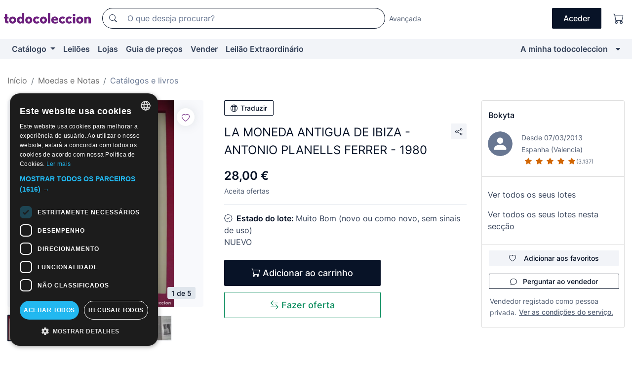

--- FILE ---
content_type: text/html;charset=UTF-8
request_url: https://pt.todocoleccion.net/catalogos-livros-moedas/la-moneda-antigua-ibiza-antonio-planells-ferrer-1980~x179345045
body_size: 17166
content:

<!DOCTYPE html>
<html lang="pt">
<head><script>(function(w,i,g){w[g]=w[g]||[];if(typeof w[g].push=='function')w[g].push(i)})
(window,'GTM-N5BMJZR','google_tags_first_party');</script><script>(function(w,d,s,l){w[l]=w[l]||[];(function(){w[l].push(arguments);})('set', 'developer_id.dY2E1Nz', true);
		var f=d.getElementsByTagName(s)[0],
		j=d.createElement(s);j.async=true;j.src='/2vdj/';
		f.parentNode.insertBefore(j,f);
		})(window,document,'script','dataLayer');</script>
<script>
if (typeof MutationObserver === 'undefined') {
var scriptTag = document.createElement('script');
scriptTag.src = "/assets/javascripts/vendor/mutationobserver.min.js";
// document.head.appendChild(scriptTag);
document.getElementsByTagName('head')[0].appendChild(scriptTag);
}
</script>
<meta http-equiv="Content-Type" content="text/html; charset=utf-8" />
<meta http-equiv="X-UA-Compatible" content="IE=edge">
<meta name="viewport" content="width=device-width, initial-scale=1">
<link rel="dns-prefetch" href="//pictures2.todocoleccion.net" />
<link rel="preconnect" href="https://assets2.todocoleccion.online" />
<link rel="preconnect" href="https://cloud10.todocoleccion.online" />
<link rel="shortcut icon" href="https://assets2.todocoleccion.online/assets/images/favicons/favicon.ico" type="image/x-icon" />
<script>
var MANGOPAY_CLIENT_ID = "todocoleccion";
var MANGOPAY_ENVIRONMENT = "PRODUCTION";
</script>
<meta name="description" content="Compre ao melhor preço LA MONEDA ANTIGUA DE IBIZA - ANTONIO PLANELLS F na secção Catálogos de moedas e livros de numismática do nosso sítio web." />
<meta name="robots" content="index,follow" />
<meta name="apple-itunes-app" content="app-id=892347440">
<meta name="google-play-app" content="app-id=com.package.android">
<title>la moneda antigua de ibiza - antonio planells f - Comprar Catálogos de moedas e livros de numismática no todocoleccion</title>
<link rel="stylesheet" type="text/css" href="https://assets2.todocoleccion.online/assets/stylesheets/font-inter.css?202511261137">
<link rel="stylesheet" type="text/css" href="https://assets2.todocoleccion.online/assets/stylesheets/tcbootstrap.css?202511261137" />
<link rel="stylesheet" type="text/css" href="https://assets2.todocoleccion.online/assets/stylesheets/application.css?202511261137" />
<link rel="stylesheet" type="text/css" href="https://assets2.todocoleccion.online/assets/stylesheets/zoconet-design-system.css?202511261137" />
<link rel="stylesheet" type="text/css" href="https://assets2.todocoleccion.online/assets/icons/font/bootstrap-icons.css?202511261137" />
<link rel="stylesheet" type="text/css" href="https://assets2.todocoleccion.online/assets/stylesheets/swiper.css?202511261137" />
<link rel="stylesheet" type="text/css" href="https://assets2.todocoleccion.online/assets/stylesheets/lote.css?202511261137" />
<link rel="canonical" href="https://pt.todocoleccion.net/catalogos-livros-moedas/la-moneda-antigua-ibiza-antonio-planells-ferrer-1980~x179345045" />
<link rel="alternate" hreflang="es" href="https://www.todocoleccion.net/catalogos-libros-monedas/la-moneda-antigua-ibiza-antonio-planells-ferrer-1980~x179345045" />
<link rel="alternate" hreflang="en" href="https://en.todocoleccion.net/catalogs-numismatics-coins/la-moneda-antigua-ibiza-antonio-planells-ferrer-1980~x179345045" />
<link rel="alternate" hreflang="de" href="https://de.todocoleccion.net/munzen-kataloge-bucher/la-moneda-antigua-ibiza-antonio-planells-ferrer-1980~x179345045" />
<link rel="alternate" hreflang="fr" href="https://fr.todocoleccion.net/catalogues-livres-monnaies/la-moneda-antigua-ibiza-antonio-planells-ferrer-1980~x179345045" />
<link rel="alternate" hreflang="pt" href="https://pt.todocoleccion.net/catalogos-livros-moedas/la-moneda-antigua-ibiza-antonio-planells-ferrer-1980~x179345045" />
<link rel="alternate" hreflang="it" href="https://it.todocoleccion.net/cataloghi-libri-monete/la-moneda-antigua-ibiza-antonio-planells-ferrer-1980~x179345045" />
<script type="text/javascript" src="https://assets2.todocoleccion.online/assets/javascripts/vendor/modernizr.js?202601121244">
</script>
<script type="text/javascript" src="https://cdn.jsdelivr.net/npm/@mangopay/vault-sdk@1.2.1/dist/umd/client.min.js"></script>
<link rel="apple-touch-icon" href="https://assets2.todocoleccion.online/assets/images/apple_touch_icons/apple-touch-icon-iphone-60x60.png">
<link rel="apple-touch-icon" sizes="60x60" href="https://assets2.todocoleccion.online/assets/images/apple_touch_icons/apple-touch-icon-ipad-76x76.png">
<link rel="apple-touch-icon" sizes="114x114" href="https://assets2.todocoleccion.online/assets/images/apple_touch_icons/apple-touch-icon-iphone-retina-120x120.png">
<link rel="apple-touch-icon" sizes="144x144" href="https://assets2.todocoleccion.online/assets/images/apple_touch_icons/apple-touch-icon-ipad-retina-152x152.png">
<meta name="apple-itunes-app" content="app-id=892347440">
<script>
var ASSETS_HOST = "https://assets2.todocoleccion.online";
var FINGERPRINT_IMAGES ="202512231041";
var FINGERPRINT_CSS ="202511261137";
</script>
<script>
dataLayer = [];
// Configuración cookieScript: Nos aseguramos que, al arrancar, por defecto estén denegadas las cookies,
// porque se nos queja Google de que ejecutamos cosas de recoplilación de datos antes de que el usuario pueda aceptar o denegar las cookies.
dataLayer.push(
'consent',
'default',
{
'ad_personalization': 'denied',
'ad_storage': 'denied',
'ad_user_data': 'denied',
'analytics_storage': 'denied',
'wait_for_update': 500
}
);
dataLayer.push({"loggedIn":false});
dataLayer.push({"esMovil":false});
dataLayer.push({"content_type":"lote"});
dataLayer.push({"lote":{"precio":28,"ofertas":true,"descuento":false,"modalidad":"venta directa"}});
dataLayer.push({"catalogo":{"sec1":"Monedas y Billetes","sec2":"Catálogos y Libros"}});
dataLayer.push({"googleSit":"En Venta"});
dataLayer.push({"subasta":false});
dataLayer.push({
'ecommerce': {
'detail': {
'products': [{"price":"28.00","variant":"","brand":"","category":"Monedas y Billetes/Catálogos y Libros","name":"Catálogos y Libros","id":"179345045","currency":"EUR"}]
}
}
});
</script>
<script>(function(w,d,s,l,i){w[l]=w[l]||[];w[l].push({'gtm.start':
new Date().getTime(),event:'gtm.js'});var f=d.getElementsByTagName(s)[0],
j=d.createElement(s),dl=l!='dataLayer'?'&l='+l:'';j.async=true;j.src=
'https://www.googletagmanager.com/gtm.js?id='+i+dl;f.parentNode.insertBefore(j,f);
})(window,document,'script','dataLayer','GTM-N5BMJZR');</script>
<meta property="og:title" content="LA MONEDA ANTIGUA DE IBIZA - ANTONIO PLANELLS FERRER - 1980"/>
<meta property="og:type" content="product"/>
<meta property="og:url" content="https://pt.todocoleccion.net/catalogos-livros-moedas/la-moneda-antigua-ibiza-antonio-planells-ferrer-1980~x179345045"/>
<meta property="og:image" content="https://cloud10.todocoleccion.online/catalogos-libros-monedas/tc/2019/10/16/08/179345045.jpg?size=230x230&crop=true"/>
<meta property="og:image:width" content="230"/>
<meta property="og:image:height" content="230"/>
<meta property="og:site_name" content="todocoleccion.net"/>
<meta property="og:description" content="LA MONEDA ANTIGUA DE IBIZA - ANTONIO PLANELLS FERRER - 1980"/>
<meta name="google-translate-customization" content="666371e4fcbb35ea-7d61682752185561-g881534783573c20e-15" />
<!-- CBWIRE Styles -->
<style >[wire\:loading][wire\:loading], [wire\:loading\.delay][wire\:loading\.delay], [wire\:loading\.inline-block][wire\:loading\.inline-block], [wire\:loading\.inline][wire\:loading\.inline], [wire\:loading\.block][wire\:loading\.block], [wire\:loading\.flex][wire\:loading\.flex], [wire\:loading\.table][wire\:loading\.table], [wire\:loading\.grid][wire\:loading\.grid], [wire\:loading\.inline-flex][wire\:loading\.inline-flex] {display: none;}[wire\:loading\.delay\.none][wire\:loading\.delay\.none], [wire\:loading\.delay\.shortest][wire\:loading\.delay\.shortest], [wire\:loading\.delay\.shorter][wire\:loading\.delay\.shorter], [wire\:loading\.delay\.short][wire\:loading\.delay\.short], [wire\:loading\.delay\.default][wire\:loading\.delay\.default], [wire\:loading\.delay\.long][wire\:loading\.delay\.long], [wire\:loading\.delay\.longer][wire\:loading\.delay\.longer], [wire\:loading\.delay\.longest][wire\:loading\.delay\.longest] {display: none;}[wire\:offline][wire\:offline] {display: none;}[wire\:dirty]:not(textarea):not(input):not(select) {display: none;}:root {--livewire-progress-bar-color: #2299dd;}[x-cloak] {display: none !important;}</style>
</head>
<body class="at-desktop">
<div id="wrap" class="pagina">
<span id="inicio">
</span>
<div id="header" role="banner" class="hidden-print">
<div id="cabecera" role="banner" class="hidden-print">
<div id="cabecera-top-container">
<div id="cabecera-top">
<div class="container p-0 p-md-3">
<div class="d-flex justify-content-between align-items-center">
<div class="cabecera-col col-side-user-menu">
<button wire:snapshot="&#x7b;&quot;data&quot;&#x3a;&#x7b;&#x7d;,&quot;memo&quot;&#x3a;&#x7b;&quot;id&quot;&#x3a;&quot;0095fb7219f2ca06563cc0a44198f381&quot;,&quot;name&quot;&#x3a;&quot;cabecera&#x2f;SideUserMenuButton&quot;,&quot;path&quot;&#x3a;&quot;cabecera&#x2f;SideUserMenuButton&quot;,&quot;method&quot;&#x3a;&quot;GET&quot;,&quot;children&quot;&#x3a;&#x5b;&#x5d;,&quot;scripts&quot;&#x3a;&#x5b;&#x5d;,&quot;assets&quot;&#x3a;&#x5b;&#x5d;,&quot;isolate&quot;&#x3a;false,&quot;lazyLoaded&quot;&#x3a;false,&quot;lazyIsolated&quot;&#x3a;true,&quot;errors&quot;&#x3a;&#x5b;&#x5d;,&quot;locale&quot;&#x3a;&quot;en&quot;&#x7d;,&quot;checksum&quot;&#x3a;&quot;6C037733E01994241547D02F14908C942105F40EF4E549F8E259A4E256979968&quot;&#x7d;" wire:effects="[]" wire:id="0095fb7219f2ca06563cc0a44198f381"
aria-controls="SideUserMenu"
aria-expanded="false"
data-toggle="modal"
data-target="#SideUserMenu"
title="Mostrar/ocultar menu do utilizador"
type="button"
class="pl-5 btn-without-min-width btn btn-outline-primary"
style="border-width: 0px"
wire:click="$dispatch( 'update-side-user-menu-modal-body' )"
>
<span class="bi bi-list icon-header-menu fs-24"></span>
</button>
</div>
<div class="align-self-center d-none d-md-block logo-header">
<div id="cabecera-logo" class="mr-5 w-100">
<a
href="/"
title="todocoleccion - Compra e venda e leilão de antiguidades, arte e artigos de colecionismo"
class="d-inline-block py-3 d-flex align-items-center"
>
<span class="sprite1 sprite1-logotipo_tc"></span>
<span class="sr-only">todocoleccion: compra e venda de antiguidades e artigos de colecionismo</span>
</a>
</div>
</div>
<div class="align-self-center order-3 ml-auto">
<div class="opciones_cab">
<ul id="cabecera-menu" class="d-flex flex-nowrap align-items-center list-inline user-isnt-loggedin">
<li id="btn-login" class="cabecera-menu-userlink list-inline-item d-none d-md-block mr-6">
<a
href="/acceder/?cod=ent&amp;encoded_back_url=true&amp;back_url=%2Flotes%2Fshow%3FRw%3D1%26Id%5FLote%3D179345045%26firstpart%3D%2Fcatalogos%2Dlivros%2Dmoedas%2Fla%2Dmoneda%2Dantigua%2Dibiza%2Dantonio%2Dplanells%2Dferrer%2D1980"
id="cabecera-menu-login-link"
title="Aceder a A minha todocoleccion"
class="btn btn-primary no-underline text-color menu-link d-inline-block act-as-link"
rel="nofollow"
>
<span>
Aceder
</span>
</a>
</li>
<li class="list-inline-item pl-4 pr-5 p-md-0 mr-md-3">
<a
href="/carrito_de_compra"
title="Carrinho de compras"
class="no-underline menu-link d-inline-block act-as-link"
rel="nofollow"
>
<i
class="bi bi-cart icon-cabecera-menu"
title="Carrinho de compras"
></i>
<span wire:snapshot="&#x7b;&quot;data&quot;&#x3a;&#x7b;&quot;count&quot;&#x3a;0&#x7d;,&quot;memo&quot;&#x3a;&#x7b;&quot;id&quot;&#x3a;&quot;56adc4343ea676f41dc4eb592221c7b2&quot;,&quot;name&quot;&#x3a;&quot;shared&#x2f;BasketCount&quot;,&quot;path&quot;&#x3a;&quot;shared&#x2f;BasketCount&quot;,&quot;method&quot;&#x3a;&quot;GET&quot;,&quot;children&quot;&#x3a;&#x5b;&#x5d;,&quot;scripts&quot;&#x3a;&#x5b;&#x5d;,&quot;assets&quot;&#x3a;&#x5b;&#x5d;,&quot;isolate&quot;&#x3a;false,&quot;lazyLoaded&quot;&#x3a;false,&quot;lazyIsolated&quot;&#x3a;true,&quot;errors&quot;&#x3a;&#x5b;&#x5d;,&quot;locale&quot;&#x3a;&quot;en&quot;&#x7d;,&quot;checksum&quot;&#x3a;&quot;0BB45C491191082EC4C38D417F83F4310E661C6C30B561B4FB79F1F9915C7C31&quot;&#x7d;" wire:effects="&#x7b;&quot;listeners&quot;&#x3a;&#x5b;&quot;basket-count-updated&quot;&#x5d;&#x7d;" wire:id="56adc4343ea676f41dc4eb592221c7b2">
</span>
</a>
</li>
</ul>
</div>
</div>
<div id="buscador-header" class="flex-grow-1 order-sm-0 order-2 py-5 p-md-3">
<div class="w-100 buscador_cab" role="search">
<form action="/buscador" method="get" name="Buscador">
<input type="hidden" name="from" value="top">
<label for="buscador-general" class="sr-only">
Buscar:
</label>
<div class="input-group buscador-general input-group-search-primary d-flex flex-row justify-content-between align-items-start flex-nowrap w-100">
<div class="input-group-prepend">
<button
class="btn"
data-testid="search-button"
type="submit"
title="Motor de busca de todocoleccion"
>
<span class="bi bi-search"></span>
</button>
</div>
<input
type="search"
name="bu"
id="buscador-general"
value=""
class="form-control campo_buscar"
placeholder="O que deseja procurar?"
title="O que deseja procurar?"
/>
</div>
</form>
</div>
</div>
<div id="buscador-header-avanzado" class="flex-grow-1 d-none d-xl-block">
<a href="/buscador/turbo" id="buscador-avanzado-link" class="ml-0" rel="nofollow">
Avançada
</a>
</div>
</div>
</div>
</div>
</div>
<div
id="cabecera-barra"
role="navigation"
class="navbar navbar-light navbar-expand bg-gray navbar-zoconet-main "
>
<div class="container">
<ul class="nav navbar-nav w-100 justify-content-between justify-content-md-start">
<li
class="nav-item first-item dropdown"
>
<a wire:snapshot="&#x7b;&quot;data&quot;&#x3a;&#x7b;&quot;catalogo_path&quot;&#x3a;&quot;&#x2f;s&#x2f;catalogo&quot;&#x7d;,&quot;memo&quot;&#x3a;&#x7b;&quot;id&quot;&#x3a;&quot;5026225538d98b880ae40ce5efbcabd8&quot;,&quot;name&quot;&#x3a;&quot;shared.cabecera.MenuCatalogoButton&quot;,&quot;path&quot;&#x3a;&quot;shared.cabecera.MenuCatalogoButton&quot;,&quot;method&quot;&#x3a;&quot;GET&quot;,&quot;children&quot;&#x3a;&#x5b;&#x5d;,&quot;scripts&quot;&#x3a;&#x5b;&#x5d;,&quot;assets&quot;&#x3a;&#x5b;&#x5d;,&quot;isolate&quot;&#x3a;false,&quot;lazyLoaded&quot;&#x3a;false,&quot;lazyIsolated&quot;&#x3a;true,&quot;errors&quot;&#x3a;&#x5b;&#x5d;,&quot;locale&quot;&#x3a;&quot;en&quot;&#x7d;,&quot;checksum&quot;&#x3a;&quot;DB8FDBFD69D2162C0FB5729ED8F99DD0E2EA757798CA907A05DB86ECFFE8DEC7&quot;&#x7d;" wire:effects="[]" wire:id="5026225538d98b880ae40ce5efbcabd8"
href="/s/catalogo"
title="Catálogo"
class="link-to-catalogo dropdown-toggle pull-left nav-link"
data-toggle="dropdown"
role="button"
aria-haspopup="true"
aria-expanded="false"
wire:click="$dispatch( 'update-menu-catalogo-dropdown-menu' )"
>
Catálogo
</a>
<div class="dropdown-menu dropdown-menu-catalogo z-index-max pt-6 pb-4">
<div wire:snapshot="&#x7b;&quot;data&quot;&#x3a;&#x7b;&quot;yet_loaded&quot;&#x3a;false,&quot;secciones&quot;&#x3a;&#x5b;&#x5d;&#x7d;,&quot;memo&quot;&#x3a;&#x7b;&quot;id&quot;&#x3a;&quot;5cc90ce618f659dda5848ae9a1ed4db1&quot;,&quot;name&quot;&#x3a;&quot;shared.cabecera.MenuCatalogoDropdownMenu&quot;,&quot;path&quot;&#x3a;&quot;shared.cabecera.MenuCatalogoDropdownMenu&quot;,&quot;method&quot;&#x3a;&quot;GET&quot;,&quot;children&quot;&#x3a;&#x5b;&#x5d;,&quot;scripts&quot;&#x3a;&#x5b;&#x5d;,&quot;assets&quot;&#x3a;&#x5b;&#x5d;,&quot;isolate&quot;&#x3a;false,&quot;lazyLoaded&quot;&#x3a;false,&quot;lazyIsolated&quot;&#x3a;true,&quot;errors&quot;&#x3a;&#x5b;&#x5d;,&quot;locale&quot;&#x3a;&quot;en&quot;&#x7d;,&quot;checksum&quot;&#x3a;&quot;B863D65ED18137850FDFAC28BB754E034B39293311CEED78EC75E881B58B119A&quot;&#x7d;" wire:effects="&#x7b;&quot;listeners&quot;&#x3a;&#x5b;&quot;update-menu-catalogo-dropdown-menu&quot;&#x5d;&#x7d;" wire:id="5cc90ce618f659dda5848ae9a1ed4db1">
<div wire:loading>
<div class="p-4">
<i class="icon text-muted icon-spinner icon-spin"></i>
</div>
</div>
<div class="list-group">
<div class="grid-list-group-catalog">
</div>
<div>
<a
href="/s/catalogo"
class="btn btn-outline-primary btn-ghost font-weight-bold p-4"
title="Ver todas as secções"
>
Ver todas as secções
<i class="bi bi-arrow-right"></i>
</a>
</div>
</div>
</div>
</div>
</li>
<li
class="nav-item d-none d-md-block"
>
<a
href="/leiloes"
title="Leilões online"
class="nav-link"
>
Leilões
</a>
</li>
<li
class="nav-item d-none d-md-block"
>
<a
href="/tiendas"
title="Lojas"
class="nav-link"
>
Lojas
</a>
</li>
<li
class="nav-item d-none d-md-block"
>
<a
href="/guia-de-precos"
title="Guia de preços"
class="nav-link"
>
Guia de preços
</a>
</li>
<li
class="nav-item second-item"
>
<a
href="/ajuda/vender"
title="Vender em todocoleccion"
class="nav-link"
>
Vender
</a>
</li>
<li
class="nav-item d-none d-md-block"
>
<a
href="/s/catalogo?M=e&amp;O=mas"
title="Leilão Extraordinário"
class="nav-link"
>
Leilão Extraordinário
</a>
</li>
<li
class="nav-item last-item ml-sm-auto"
>
<a
href="/mitc"
title="A minha todocoleccion."
class="nav-link"
>
A minha todocoleccion
</a>
</li>
<li class="nav-item visible-md visible-lg mitc_mostrar">
<a
href="/mitc?mostrarbmtc"
title="Mostrar Barra A minha todocoleccion."
class="nav-link"
>
<span class="hidden">
Mostrar Barra A minha todocoleccion
</span><i class="icon icon-caret-down"></i>
</a>
</li>
</ul>
</div>
</div>
</div>
</div>
<div id="page-content">
<div id="page-content-fullwidth">
</div>
<div class="container">
<div id="react-breadcrumbs">
<div
class=" mt-7"
style="height: 40px"
>
<div class="swiper">
<div class="swiper-container" data-initialSlide="2">
<ul
class="
breadcrumb
flex-nowrap
swiper-wrapper
m-0
"
>
<li
class="breadcrumb-item swiper-slide"
style="width: auto"
>
<a href="/" title="Página inicial" class="breadcrumb-link">
<span>
Início
</span>
</a>
</li>
<li
class="breadcrumb-item swiper-slide"
style="width: auto"
>
<a href="/s/numismatica-moedas-notas" title="Moedas e Notas" class="breadcrumb-link">
<span>Moedas e Notas</span>
</a>
</li>
<li
class="active breadcrumb-item swiper-slide"
style="width: auto"
>
<a href="/s/numismatica-catalogos-livros" title="Cat&aacute;logos e livros" class="breadcrumb-link">
<span>Catálogos e livros</span>
</a>
</li>
</ul>
</div>
</div>
</div>
</div>
<script type="application/ld+json">
{"itemListElement":[{"item":{"@id":"/","name":"Início"},"position":1,"@type":"ListItem"},{"item":{"@id":"/s/numismatica-moedas-notas","name":"Moedas e Notas"},"position":2,"@type":"ListItem"},{"item":{"@id":"/s/numismatica-catalogos-livros","name":"Catálogos e livros"},"position":3,"@type":"ListItem"}],"@context":"https://schema.org","@type":"BreadcrumbList"}
</script>
<div class="pagina lote">
<div class="contenido">
<div class="lote-container mb-5 mt-2 mt-md-4">
<div class="position-relative image-gallery-lote">
<div id="react-image-gallery" data-props="&#x7b;&quot;all_images&quot;&#x3a;&#x5b;&#x7b;&quot;src_webp&quot;&#x3a;&quot;https&#x3a;&#x2f;&#x2f;cloud10.todocoleccion.online&#x2f;catalogos-libros-monedas&#x2f;tc&#x2f;2019&#x2f;10&#x2f;16&#x2f;08&#x2f;179345045.webp&quot;,&quot;alt&quot;&#x3a;&quot;Cat&aacute;logos y Libros de Monedas&#x3a; LA MONEDA ANTIGUA DE IBIZA - ANTONIO PLANELLS FERRER - 1980 - Foto 1&quot;,&quot;id&quot;&#x3a;0,&quot;title&quot;&#x3a;&quot;LA MONEDA ANTIGUA DE IBIZA - ANTONIO PLANELLS FERRER - 1980 - Foto 1&quot;,&quot;src&quot;&#x3a;&quot;https&#x3a;&#x2f;&#x2f;cloud10.todocoleccion.online&#x2f;catalogos-libros-monedas&#x2f;tc&#x2f;2019&#x2f;10&#x2f;16&#x2f;08&#x2f;179345045.jpg&quot;&#x7d;,&#x7b;&quot;src_webp&quot;&#x3a;&quot;https&#x3a;&#x2f;&#x2f;cloud10.todocoleccion.online&#x2f;catalogos-libros-monedas&#x2f;tc&#x2f;2019&#x2f;10&#x2f;16&#x2f;08&#x2f;179345045_164375830.webp&quot;,&quot;alt&quot;&#x3a;&quot;Cat&aacute;logos y Libros de Monedas&#x3a; LA MONEDA ANTIGUA DE IBIZA - ANTONIO PLANELLS FERRER - 1980 - Foto 2&quot;,&quot;id&quot;&#x3a;164375830,&quot;title&quot;&#x3a;&quot;Cat&aacute;logos y Libros de Monedas&#x3a; LA MONEDA ANTIGUA DE IBIZA - ANTONIO PLANELLS FERRER - 1980 - Foto 2&quot;,&quot;src&quot;&#x3a;&quot;https&#x3a;&#x2f;&#x2f;cloud10.todocoleccion.online&#x2f;catalogos-libros-monedas&#x2f;tc&#x2f;2019&#x2f;10&#x2f;16&#x2f;08&#x2f;179345045_164375830.jpg&quot;&#x7d;,&#x7b;&quot;src_webp&quot;&#x3a;&quot;https&#x3a;&#x2f;&#x2f;cloud10.todocoleccion.online&#x2f;catalogos-libros-monedas&#x2f;tc&#x2f;2019&#x2f;10&#x2f;16&#x2f;08&#x2f;179345045_164375835.webp&quot;,&quot;alt&quot;&#x3a;&quot;Cat&aacute;logos y Libros de Monedas&#x3a; LA MONEDA ANTIGUA DE IBIZA - ANTONIO PLANELLS FERRER - 1980 - Foto 3&quot;,&quot;id&quot;&#x3a;164375835,&quot;title&quot;&#x3a;&quot;Cat&aacute;logos y Libros de Monedas&#x3a; LA MONEDA ANTIGUA DE IBIZA - ANTONIO PLANELLS FERRER - 1980 - Foto 3&quot;,&quot;src&quot;&#x3a;&quot;https&#x3a;&#x2f;&#x2f;cloud10.todocoleccion.online&#x2f;catalogos-libros-monedas&#x2f;tc&#x2f;2019&#x2f;10&#x2f;16&#x2f;08&#x2f;179345045_164375835.jpg&quot;&#x7d;,&#x7b;&quot;src_webp&quot;&#x3a;&quot;https&#x3a;&#x2f;&#x2f;cloud10.todocoleccion.online&#x2f;catalogos-libros-monedas&#x2f;tc&#x2f;2019&#x2f;10&#x2f;16&#x2f;08&#x2f;179345045_164375840.webp&quot;,&quot;alt&quot;&#x3a;&quot;Cat&aacute;logos y Libros de Monedas&#x3a; LA MONEDA ANTIGUA DE IBIZA - ANTONIO PLANELLS FERRER - 1980 - Foto 4&quot;,&quot;id&quot;&#x3a;164375840,&quot;title&quot;&#x3a;&quot;Cat&aacute;logos y Libros de Monedas&#x3a; LA MONEDA ANTIGUA DE IBIZA - ANTONIO PLANELLS FERRER - 1980 - Foto 4&quot;,&quot;src&quot;&#x3a;&quot;https&#x3a;&#x2f;&#x2f;cloud10.todocoleccion.online&#x2f;catalogos-libros-monedas&#x2f;tc&#x2f;2019&#x2f;10&#x2f;16&#x2f;08&#x2f;179345045_164375840.jpg&quot;&#x7d;,&#x7b;&quot;src_webp&quot;&#x3a;&quot;https&#x3a;&#x2f;&#x2f;cloud10.todocoleccion.online&#x2f;catalogos-libros-monedas&#x2f;tc&#x2f;2019&#x2f;10&#x2f;16&#x2f;08&#x2f;179345045_164375845.webp&quot;,&quot;alt&quot;&#x3a;&quot;Cat&aacute;logos y Libros de Monedas&#x3a; LA MONEDA ANTIGUA DE IBIZA - ANTONIO PLANELLS FERRER - 1980 - Foto 5&quot;,&quot;id&quot;&#x3a;164375845,&quot;title&quot;&#x3a;&quot;Cat&aacute;logos y Libros de Monedas&#x3a; LA MONEDA ANTIGUA DE IBIZA - ANTONIO PLANELLS FERRER - 1980 - Foto 5&quot;,&quot;src&quot;&#x3a;&quot;https&#x3a;&#x2f;&#x2f;cloud10.todocoleccion.online&#x2f;catalogos-libros-monedas&#x2f;tc&#x2f;2019&#x2f;10&#x2f;16&#x2f;08&#x2f;179345045_164375845.jpg&quot;&#x7d;&#x5d;&#x7d;" class="mb-4">
</div>
<div class="follow-buton-image-lote card-lote">
<div class="follow-lote-button lotes-enlaces-rapidos mr-0 mr-md-1">
<button
class="d-flex justify-content-center align-items-center text-brand bg-white border-0 rounded-circle lotes_enlaces_rapidos-button btn-circle clickeable isnt-active js-followup ga-track-click-in-poner-en-seguimiento"
id="corazon-179345045"
onClick=""
data-ajax="/api/seguimientos/create?id=179345045"
data-require-login="true"
data-id_lote="179345045" data-nuevo-usuario-accion-tipo="0"
data-nuevo-usuario-accion-valor="179345045" rel="nofollow" title="Acompanhar"
type="button"
>
<i class="bi lotes_enlaces_rapidos-icon js-icon-seguimiento inline-block bi-heart"></i>
</button>
</div>
</div>
</div>
<div class="info-lote m-0 ml-md-4">
<div id="lote-info" class="lote-info datos
"
>
<div class="d-block my-6 mt-md-0 mb-md-5">
<button
id="translationButton"
type="button"
data-props="&#x7b;&quot;titulo&quot;&#x3a;&quot;LA MONEDA ANTIGUA DE IBIZA - ANTONIO PLANELLS FERRER - 1980&quot;,&quot;translated&quot;&#x3a;false,&quot;id&quot;&#x3a;179345045&#x7d;"
class="btn btn-outline-primary btn-sm btn-without-min-width js-traducir-titulo"
>
<i class="bi btn-icon-left mr-1 bi-globe"></i>
Traduzir
</button>
</div>
<div class="d-flex justify-content-between mt-6 mb-3 mt-md-0 mb-md-5">
<h1
class="bold js-lote-titulo-179345045 m-0 text-break font-weight-normal text-gray-900 h5 fs-md-24"
id="lote-page-h1"
>
LA MONEDA ANTIGUA DE IBIZA - ANTONIO PLANELLS FERRER - 1980
</h1>
<div class="ml-5">
<span id="lote-compartir">
<a
href="#"
class="btn btn-secondary btn-only-icon btn-sm"
data-toggle="popover"
id="js-lote-compartir"
>
<span>
<i class="bi bi-share"></i>
</span>
</a>
<span
id="lote-compartir-botones"
style="display: none"
data-nuevo-usuario-accion-tipo="8"
data-nuevo-usuario-accion-valor="179345045"
>
<span class="sharedbtns">
<a class="btn btn-sm btn-whatsapp" target="_blank" rel="noopener noreferrer" href="https://api.whatsapp.com/send?text=LA%20MONEDA%20ANTIGUA%20DE%20IBIZA%20%2D%20ANTONIO%20PLANELLS%20FERRER%20%2D%201980%20https%3A%2F%2Fpt%2Etodocoleccion%2Enet%2Fcatalogos%2Dlivros%2Dmoedas%2Fla%2Dmoneda%2Dantigua%2Dibiza%2Dantonio%2Dplanells%2Dferrer%2D1980%7Ex179345045"><i class="bi bi-whatsapp"></i></a>
<a class="btn btn-sm btn-facebook" target="_blank" rel="noopener noreferrer" href="http://www.facebook.com/sharer/sharer.php?u=https://pt.todocoleccion.net/catalogos-livros-moedas/la-moneda-antigua-ibiza-antonio-planells-ferrer-1980~x179345045"><i class="bi bi-tc-facebook"></i></a>
<a class="btn btn-sm btn-tweet" target="_blank" rel="noopener noreferrer" href="https://twitter.com/intent/tweet?text=LA%20MONEDA%20ANTIGUA%20DE%20IBIZA%20%2D%20ANTONIO%20PLANELLS%20FERRER%20%2D%201980&amp;url=https://pt.todocoleccion.net/catalogos-livros-moedas/la-moneda-antigua-ibiza-antonio-planells-ferrer-1980~x179345045&amp;via=todocoleccion"><i class="bi bi-twitter-x"></i></a>
<a class="btn btn-sm btn-pinterest" target="_blank" rel="noopener noreferrer" href="http://pinterest.com/pin/create/button/?url=https://pt.todocoleccion.net/catalogos-livros-moedas/la-moneda-antigua-ibiza-antonio-planells-ferrer-1980~x179345045&amp;description=LA%20MONEDA%20ANTIGUA%20DE%20IBIZA%20%2D%20ANTONIO%20PLANELLS%20FERRER%20%2D%201980&amp;media=https://cloud10.todocoleccion.online/catalogos-libros-monedas/tc/2019/10/16/08/179345045.jpg"><i class="bi bi-tc-pinterest"></i></a>
</span>
<span class="sharedbtns">
<a
href="/lotes/envia_amigo?m=lote&id_lote=179345045"
class="btn btn-rrss js-boton-enviar-amigo"
title="Talvez conheça um amigo que possa estar interessado neste lote"
>
<i class="bi bi-envelope-fill"></i>
</a>
</span>
</span>
</span>
</div>
</div>
<div>
<div class="lote-info-no-en-subasta">
<div class="mb-1 hidden-xs">
<span class="text-gray-900 mr-3">
<span class="text-nowrap bolder lote-precio" style="font-size:24px;">
28,00 &euro;
</span>
</span>
</div>
<div class="mb-4 fs-14 text-gray-600">Aceita ofertas</div>
<hr class="d-none d-sm-none" />
<hr class="border-top" />
</div>
<div class="mb-6">
<p class="mb-3">
<span class="bi bi-patch-check"></span>
<span class="text-gray-900 font-weight-bolder ml-2">
Estado do lote:
</span>
Muito Bom (novo ou como novo, sem sinais de uso)
<br />
NUEVO
</p>
</div>
<div>
</div>
<div class="row">
<div class="col-md-8">
<div wire:snapshot="&#x7b;&quot;data&quot;&#x3a;&#x7b;&quot;with_icon&quot;&#x3a;true,&quot;ga_track_add_button&quot;&#x3a;&quot;lote-boton-comprar&quot;,&quot;button_class&quot;&#x3a;&quot;btn-lg&#x20;btn-block&#x20;hidden-xs&quot;,&quot;is_in_other_basket&quot;&#x3a;false,&quot;modal_id&quot;&#x3a;&quot;form-add-to-basket-modal-id-179345045&quot;,&quot;id_lote&quot;&#x3a;179345045,&quot;is_in_my_basket&quot;&#x3a;false&#x7d;,&quot;memo&quot;&#x3a;&#x7b;&quot;id&quot;&#x3a;&quot;67fa24a733b3c4b469a0084089cd0c49&quot;,&quot;name&quot;&#x3a;&quot;shared&#x2f;BasketButton&quot;,&quot;path&quot;&#x3a;&quot;shared&#x2f;BasketButton&quot;,&quot;method&quot;&#x3a;&quot;GET&quot;,&quot;children&quot;&#x3a;&#x5b;&#x5d;,&quot;scripts&quot;&#x3a;&#x5b;&#x5d;,&quot;assets&quot;&#x3a;&#x5b;&#x5d;,&quot;isolate&quot;&#x3a;false,&quot;lazyLoaded&quot;&#x3a;false,&quot;lazyIsolated&quot;&#x3a;true,&quot;errors&quot;&#x3a;&#x5b;&#x5d;,&quot;locale&quot;&#x3a;&quot;en&quot;&#x7d;,&quot;checksum&quot;&#x3a;&quot;0DC88ED23929B68D8BFD244142E5DA041FBB51C604F11310FFAE932F25AE776F&quot;&#x7d;" wire:effects="&#x7b;&quot;listeners&quot;&#x3a;&#x5b;&quot;add-lot-to-my-basket&quot;&#x5d;&#x7d;" wire:id="67fa24a733b3c4b469a0084089cd0c49">
<form action="/carrito_de_compra/add" method="POST" wire:submit.prevent="addToBasket">
<input type="hidden" name="id_Lote" value="179345045" />
<button
type="submit"
title="Adicionar ao carrinho"
class="btn btn-primary btn-lg btn-block hidden-xs ga-track-lote-boton-comprar"
>
<i class="bi bi-cart"></i>
<span class="d-md-none">
Adicionar
</span>
<span class="d-none d-md-inline-block">
Adicionar ao carrinho
</span>
</button>
</form>
</div>
<div wire:snapshot="&#x7b;&quot;data&quot;&#x3a;&#x7b;&quot;imagen_width&quot;&#x3a;60,&quot;imagen_lote&quot;&#x3a;&quot;https&#x3a;&#x2f;&#x2f;cloud10.todocoleccion.online&#x2f;catalogos-libros-monedas&#x2f;tc&#x2f;2019&#x2f;10&#x2f;16&#x2f;08&#x2f;179345045.jpg&#x3f;size&#x3d;60x60&amp;crop&#x3d;true&quot;,&quot;modal_id&quot;&#x3a;&quot;form-add-to-basket-modal-id-179345045&quot;,&quot;success&quot;&#x3a;true,&quot;error_msg&quot;&#x3a;&quot;&quot;,&quot;titulo_lote&quot;&#x3a;&quot;LA&#x20;MONEDA&#x20;ANTIGUA&#x20;DE&#x20;IBIZA&#x20;-&#x20;ANTONIO&#x20;PLANELLS&#x20;FERRER&#x20;-&#x20;1980&quot;,&quot;id_lote&quot;&#x3a;179345045,&quot;render_modal&quot;&#x3a;true,&quot;show_modal&quot;&#x3a;false&#x7d;,&quot;memo&quot;&#x3a;&#x7b;&quot;id&quot;&#x3a;&quot;7e056a4c2bf7eb06070347d59f550e59&quot;,&quot;name&quot;&#x3a;&quot;shared&#x2f;BasketModal&quot;,&quot;path&quot;&#x3a;&quot;shared&#x2f;BasketModal&quot;,&quot;method&quot;&#x3a;&quot;GET&quot;,&quot;children&quot;&#x3a;&#x5b;&#x5d;,&quot;scripts&quot;&#x3a;&#x5b;&#x5d;,&quot;assets&quot;&#x3a;&#x5b;&#x5d;,&quot;isolate&quot;&#x3a;false,&quot;lazyLoaded&quot;&#x3a;false,&quot;lazyIsolated&quot;&#x3a;true,&quot;errors&quot;&#x3a;&#x5b;&#x5d;,&quot;locale&quot;&#x3a;&quot;en&quot;&#x7d;,&quot;checksum&quot;&#x3a;&quot;FBFBD844DE5BCFD62151AA498A9F4693B51127B2EE82F0E7E8623B06F4405CD9&quot;&#x7d;" wire:effects="&#x7b;&quot;listeners&quot;&#x3a;&#x5b;&quot;add-lot-to-my-basket&quot;,&quot;close-basket-modal&quot;&#x5d;&#x7d;" wire:id="7e056a4c2bf7eb06070347d59f550e59">
</div>
</div>
</div>
<div class="pt-4">
<div class="row">
<div class="col-md-8">
<button
class="btn btn-outline-buy btn-block btn-lg d-none d-md-block margin-bottom-xs ga-track-class-boton-hacer-oferta d-md-block"
data-target="#modal-make-an-offer"
data-toggle="modal"
type="button"
>
<i class="bi btn-icon bi-arrow-left-right"></i>
Fazer oferta
</button>
</div>
</div>
</div>
<div class="modal fade js-modal-offer" tabindex="-1" id="modal-make-an-offer">
<div class="modal-dialog">
<div class="modal-content">
<div wire:snapshot="&#x7b;&quot;data&quot;&#x3a;&#x7b;&quot;offer_amount&quot;&#x3a;&quot;&quot;,&quot;offer&quot;&#x3a;&quot;&quot;,&quot;canonical&quot;&#x3a;&quot;https&#x3a;&#x2f;&#x2f;pt.todocoleccion.net&#x2f;catalogos-livros-moedas&#x2f;la-moneda-antigua-ibiza-antonio-planells-ferrer-1980&#x7e;x179345045&quot;,&quot;lot_image&quot;&#x3a;&quot;https&#x3a;&#x2f;&#x2f;cloud10.todocoleccion.online&#x2f;catalogos-libros-monedas&#x2f;tc&#x2f;2019&#x2f;10&#x2f;16&#x2f;08&#x2f;179345045.jpg&#x3f;size&#x3d;90x90&amp;crop&#x3d;true&quot;,&quot;lot_title&quot;&#x3a;&quot;LA&#x20;MONEDA&#x20;ANTIGUA&#x20;DE&#x20;IBIZA&#x20;-&#x20;ANTONIO&#x20;PLANELLS&#x20;FERRER&#x20;-&#x20;1980&quot;,&quot;counteroffer_amount&quot;&#x3a;&quot;&quot;,&quot;offer_status&quot;&#x3a;&quot;&quot;,&quot;advice_msg&quot;&#x3a;&quot;&quot;,&quot;error_msg&quot;&#x3a;&quot;&quot;,&quot;offer_date&quot;&#x3a;&quot;&quot;,&quot;lot_id&quot;&#x3a;179345045,&quot;lot_price&quot;&#x3a;28,&quot;requires_login&quot;&#x3a;false,&quot;counteroffer_date&quot;&#x3a;&quot;&quot;&#x7d;,&quot;memo&quot;&#x3a;&#x7b;&quot;id&quot;&#x3a;&quot;04e5e507ccb6dcea199748acb64c248a&quot;,&quot;name&quot;&#x3a;&quot;lotes.show.MakeAnOfferModal&quot;,&quot;path&quot;&#x3a;&quot;lotes.show.MakeAnOfferModal&quot;,&quot;method&quot;&#x3a;&quot;GET&quot;,&quot;children&quot;&#x3a;&#x5b;&#x5d;,&quot;scripts&quot;&#x3a;&#x5b;&#x5d;,&quot;assets&quot;&#x3a;&#x5b;&#x5d;,&quot;isolate&quot;&#x3a;false,&quot;lazyLoaded&quot;&#x3a;false,&quot;lazyIsolated&quot;&#x3a;true,&quot;errors&quot;&#x3a;&#x5b;&#x5d;,&quot;locale&quot;&#x3a;&quot;en&quot;&#x7d;,&quot;checksum&quot;&#x3a;&quot;1878B722F60BB3DBAEB926F1DEEF9C5980B2CB797796EC45981CB770B45CE504&quot;&#x7d;" wire:effects="[]" wire:id="04e5e507ccb6dcea199748acb64c248a">
<div class="modal-header">
<h4 class="modal-title">Fazer oferta</h4>
<button type="button" class="close" data-dismiss="modal" aria-label="Fechar">
<span aria-hidden="true">&times;</span>
<span class="sr-only">Fechar</span>
</button>
</div>
<div class="modal-body">
<form id="form-make-an-offer-modal" wire:submit="makeAnOffer" method="post">
<div class="row">
<div class="col-12">
<div class="media">
<img
src="https&#x3a;&#x2f;&#x2f;cloud10.todocoleccion.online&#x2f;catalogos-libros-monedas&#x2f;tc&#x2f;2019&#x2f;10&#x2f;16&#x2f;08&#x2f;179345045.jpg&#x3f;size&#x3d;90x90&amp;crop&#x3d;true"
class="mr-5"
alt="LA&#x20;MONEDA&#x20;ANTIGUA&#x20;DE&#x20;IBIZA&#x20;-&#x20;ANTONIO&#x20;PLANELLS&#x20;FERRER&#x20;-&#x20;1980"
/>
<div class="media-body">
<h4>LA MONEDA ANTIGUA DE IBIZA - ANTONIO PLANELLS FERRER - 1980</h4>
<p><span class="text-nowrap precio_directa">28,00 €</span></p>
</div>
</div>
<hr class="visible-xs" />
</div>
<div class="col-12">
<div class="more-margin-bottom">
Envie uma oferta irrecusável ao vendedor e <strong>o pedido é seu!</strong>
</div>
</div>
<div class="col-12">
</div>
<div class="col-md-6 col-12">
<div class="form-group">
<label class="form-label" for="offer">
A sua oferta
</label>
<div class="inpug-group-with-icons right-icon input-group">
<input
inputmode="decimal"
name="offer"
pattern="( )*[0-9]+([.,][0-9]{0,2})?( )*"
required="required"
placeholder="28,00"
type="text"
id="offer"
class="autotrim form-control"
value=""
wire:model.live="offer"
/>
<div class="input-group-append">
<span class="input-group-text">
<i class="icon icon-euro"></i>
</span>
</div>
</div>
</div>
</div>
<div class="col-6">
<div class="with-left-hr hidden-xs">
<ul class="icon-ul fs-12">
<li class="margin-bottom">
<i
class="icon-li icon icon-circle"
style="font-size: 0.6em; padding-top: 0.5em"
></i>
Submeter uma oferta é um compromisso de compra se o vendedor a aceitar.
</li>
<li class="margin-bottom">
<i
class="icon-li icon icon-circle"
style="font-size: 0.6em; padding-top: 0.5em"
></i>
Oferta sobre preço de venda. Descontos, portes de envio ou outras promoções relacionadas não incluídos.
</li>
</ul>
</div>
</div>
<div class="visible-xs text-to-left text-muted col-12">
<div class="more-margin-bottom">
Oferta sobre preço de venda. Descontos, portes de envio ou outras promoções relacionadas não incluídos.
</div>
<div class="margin-bottom">
Submeter uma oferta é um compromisso de compra se o vendedor a aceitar.
</div>
</div>
</div>
</form>
</div>
<div class="modal-footer">
<button type="button" class="btn btn-secondary" data-dismiss="modal">
Cancelar a oferta
</button>
<button
class="btn btn-primary ga-track-boton-enviar-oferta"
form="form-make-an-offer-modal"
id="button-make-an-offer"
type="submit"
>
Enviar oferta
</button>
</div>
</div>
</div>
</div>
</div>
<div wire:snapshot="&#x7b;&quot;data&quot;&#x3a;&#x7b;&quot;fecha_reserva&quot;&#x3a;null,&quot;id_lote&quot;&#x3a;179345045,&quot;el_lote_ya_esta_en_tu_carrito&quot;&#x3a;false&#x7d;,&quot;memo&quot;&#x3a;&#x7b;&quot;id&quot;&#x3a;&quot;ab32dafa71cdb74f5850d777c43a6519&quot;,&quot;name&quot;&#x3a;&quot;lotes.show.AlertLotInCart&quot;,&quot;path&quot;&#x3a;&quot;lotes.show.AlertLotInCart&quot;,&quot;method&quot;&#x3a;&quot;GET&quot;,&quot;children&quot;&#x3a;&#x5b;&#x5d;,&quot;scripts&quot;&#x3a;&#x5b;&#x5d;,&quot;assets&quot;&#x3a;&#x5b;&#x5d;,&quot;isolate&quot;&#x3a;false,&quot;lazyLoaded&quot;&#x3a;false,&quot;lazyIsolated&quot;&#x3a;true,&quot;errors&quot;&#x3a;&#x5b;&#x5d;,&quot;locale&quot;&#x3a;&quot;en&quot;&#x7d;,&quot;checksum&quot;&#x3a;&quot;333DD0B673E5C8E4F04430E4B92072ED6B5B929F1337FBB095A10C31331AFF02&quot;&#x7d;" wire:effects="&#x7b;&quot;listeners&quot;&#x3a;&#x5b;&quot;add-lot-to-my-basket&quot;&#x5d;&#x7d;" wire:id="ab32dafa71cdb74f5850d777c43a6519">
</div>
<ul class="icon-ul">
</ul>
</div>
</div>
</div>
<div class="alertas-lote">
</div>
<div class="sobre-lote">
<div class="acordion mb-6 mt-6 mt-md-0">
<div class="acordion-header" id="collapse_description">
<h2 class="fs-16 my-0">
<a
role="button"
class=" d-flex justify-content-between align-items-center"
data-toggle="collapse"
href="#description"
aria-expanded="true"
aria-controls="description"
>
<span class="font-weight-bold">Descrição do lote</span>
<i class="bi ml-auto bi-chevron-up"></i>
</a>
</h2>
</div>
<div class="acordion-body collapse show" id="description"
aria-labelledby="collapse_description" >
<div id="descripcion" class="tab-pane active" style="overflow: hidden">
<div class="margin-bottom">
<div>
<p style="box-sizing: border-box; margin: 0px 0px 10px; color: rgb(34, 34, 34); font-size: 12px; background-color: rgb(255, 255, 255); line-height: 20.8px;"><font face="verdana, geneva, sans-serif"><b><i>NUEVO SIN SIGNOS DE LECTURA</i></b></font></p>
<p style="box-sizing: border-box; margin: 0px 0px 10px; color: rgb(34, 34, 34); font-size: 12px; background-color: rgb(255, 255, 255); line-height: 20.8px;"><font face="verdana, geneva, sans-serif"><b><i>BARCELONA 1980&nbsp;</i></b></font></p>
<p style="box-sizing: border-box; margin: 0px 0px 10px; color: rgb(34, 34, 34); font-size: 12px; background-color: rgb(255, 255, 255); line-height: 20.8px;"><font face="verdana, geneva, sans-serif"><b><i>ENCUADERNACION RUSTICA CON SOLAPAS</i></b></font></p>
<p style="box-sizing: border-box; margin: 0px 0px 10px; color: rgb(34, 34, 34); font-size: 12px; background-color: rgb(255, 255, 255); line-height: 20.8px;"><font face="verdana, geneva, sans-serif"><b><i>ILUSTRACIONES EN B/N</i></b></font></p>
<p style="box-sizing: border-box; margin: 0px 0px 10px; color: rgb(34, 34, 34); font-size: 12px; background-color: rgb(255, 255, 255); line-height: 20.8px;"><font face="verdana, geneva, sans-serif"><b><i>17 X 24 CM - 167 PAGINAS</i></b></font></p>
<p style="box-sizing: border-box; margin: 0px 0px 10px; color: rgb(34, 34, 34); font-family: Arial; font-size: 12px; background-color: rgb(255, 255, 255); line-height: 20.8px;"><span style="box-sizing: border-box; line-height: 30px;"><span style="box-sizing: border-box; line-height: 30px;"><span style="box-sizing: border-box; line-height: 30px;"><span itemprop="description" style="box-sizing: border-box; line-height: 30px;"><span itemprop="description" style="box-sizing: border-box; line-height: 30px;"><span itemprop="description" style="box-sizing: border-box; line-height: 30px;"><span itemprop="description" style="box-sizing: border-box; line-height: 30px;"><span itemprop="description" style="box-sizing: border-box; line-height: 30px;"><span itemprop="description" style="box-sizing: border-box; line-height: 30px;"><span itemprop="description" style="box-sizing: border-box; line-height: 30px;"><span itemprop="description" style="box-sizing: border-box; line-height: 30px;"><span itemprop="description" style="box-sizing: border-box; line-height: 30px;"><span itemprop="description" style="box-sizing: border-box; line-height: 30px;"><span itemprop="description" style="box-sizing: border-box; line-height: 30px;"><span itemprop="description" style="box-sizing: border-box; line-height: 30px;"><span itemprop="description" style="box-sizing: border-box; line-height: 30px;"><span itemprop="description" style="box-sizing: border-box; line-height: 30px;"><span itemprop="description" style="box-sizing: border-box; line-height: 30px;"><span itemprop="description" style="box-sizing: border-box; line-height: 30px;"><span itemprop="description" style="box-sizing: border-box; line-height: 30px;"><span itemprop="description" style="box-sizing: border-box; line-height: 30px;"><span itemprop="description" style="box-sizing: border-box; line-height: 30px;"><span itemprop="description" style="box-sizing: border-box; line-height: 30px;"><span itemprop="description" style="box-sizing: border-box; line-height: 30px;"><span itemprop="description" style="box-sizing: border-box; line-height: 30px;"><span itemprop="description" style="box-sizing: border-box; line-height: 30px;"><span itemprop="description" style="box-sizing: border-box; line-height: 30px;"><span itemprop="description" style="box-sizing: border-box; line-height: 30px;"><span itemprop="description" style="box-sizing: border-box; line-height: 30px;"><span itemprop="description" style="box-sizing: border-box; line-height: 30px;"><span itemprop="description" style="box-sizing: border-box; line-height: 30px;"><span itemprop="description" style="box-sizing: border-box; line-height: 30px;"><span itemprop="description" style="box-sizing: border-box; line-height: 30px;"><span itemprop="description" style="box-sizing: border-box; line-height: 30px;"><span itemprop="description" style="box-sizing: border-box; line-height: 30px;"><span itemprop="description" style="box-sizing: border-box; line-height: 30px;"><span itemprop="description" style="box-sizing: border-box; line-height: 30px;"><span itemprop="description" style="box-sizing: border-box; line-height: 30px;"><span itemprop="description" style="box-sizing: border-box; line-height: 30px;"><span itemprop="description" style="box-sizing: border-box; line-height: 30px;"><span itemprop="description" style="box-sizing: border-box; line-height: 30px;"><span itemprop="description" style="box-sizing: border-box; line-height: 30px;"><span itemprop="description" style="box-sizing: border-box; line-height: 30px;"><span itemprop="description" style="box-sizing: border-box; line-height: 30px;"><span itemprop="description" style="box-sizing: border-box; line-height: 30px;"><span itemprop="description" style="box-sizing: border-box; line-height: 30px;"><span itemprop="description" style="box-sizing: border-box; line-height: 30px;"><span itemprop="description" style="box-sizing: border-box; line-height: 30px;"><span itemprop="description" style="box-sizing: border-box; line-height: 30px;"><span itemprop="description" style="box-sizing: border-box; line-height: 30px;"><span itemprop="description" style="box-sizing: border-box; line-height: 30px;"><span itemprop="description" style="box-sizing: border-box; line-height: 30px;"><span itemprop="description" style="box-sizing: border-box; line-height: 30px;"><span itemprop="description" style="box-sizing: border-box; line-height: 30px;"><span itemprop="description" style="box-sizing: border-box; line-height: 30px;"><span itemprop="description" style="box-sizing: border-box; line-height: 30px;"><span style="box-sizing: border-box; font-weight: 700;"><span itemprop="description" style="box-sizing: border-box; line-height: 30px;"><span itemprop="description" style="box-sizing: border-box; line-height: 30px;"><span itemprop="description" style="box-sizing: border-box; line-height: 30px;"><span itemprop="description" style="box-sizing: border-box; line-height: 30px;"><span itemprop="description" style="box-sizing: border-box; line-height: 30px;"><span itemprop="description" style="box-sizing: border-box; line-height: 30px;"><span itemprop="description" style="box-sizing: border-box; line-height: 30px;"><span itemprop="description" style="box-sizing: border-box; line-height: 30px;"><span itemprop="description" style="box-sizing: border-box; line-height: 30px;"><span itemprop="description" style="box-sizing: border-box; line-height: 30px;"><span itemprop="description" style="box-sizing: border-box; line-height: 30px;"><span itemprop="description" style="box-sizing: border-box; line-height: 30px;"><span itemprop="description" style="box-sizing: border-box; line-height: 30px;"><span itemprop="description" style="box-sizing: border-box; line-height: 30px;"><span itemprop="description" style="box-sizing: border-box; line-height: 30px;"><span itemprop="description" style="box-sizing: border-box; line-height: 30px;"><span itemprop="description" style="box-sizing: border-box; line-height: 30px;"><span itemprop="description" style="box-sizing: border-box; line-height: 30px;"><span itemprop="description" style="box-sizing: border-box; line-height: 30px;"><span itemprop="description" style="box-sizing: border-box; line-height: 30px;"><span itemprop="description" style="box-sizing: border-box; line-height: 30px;"><span itemprop="description" style="box-sizing: border-box; line-height: 30px;"><span itemprop="description" style="box-sizing: border-box; line-height: 30px;"><span itemprop="description" style="box-sizing: border-box; line-height: 30px;"><span itemprop="description" style="box-sizing: border-box; line-height: 30px;"><span itemprop="description" style="box-sizing: border-box; line-height: 30px;"><span itemprop="description" style="box-sizing: border-box; line-height: 30px;"><span itemprop="description" style="box-sizing: border-box; line-height: 30px;"><span itemprop="description" style="box-sizing: border-box; line-height: 30px;"><span itemprop="description" style="box-sizing: border-box; line-height: 30px;"><span itemprop="description" style="box-sizing: border-box; line-height: 30px;"><span itemprop="description" style="box-sizing: border-box; line-height: 30px;"><span itemprop="description" style="box-sizing: border-box; line-height: 30px;"><span itemprop="description" style="box-sizing: border-box; line-height: 30px;"><span itemprop="description" style="box-sizing: border-box; line-height: 30px;"><span itemprop="description" style="box-sizing: border-box; line-height: 30px;"><span itemprop="description" style="box-sizing: border-box; line-height: 30px;"><span itemprop="description" style="box-sizing: border-box; line-height: 30px;"><span itemprop="description" style="box-sizing: border-box; line-height: 30px;"><span itemprop="description" style="box-sizing: border-box; line-height: 30px;"><span itemprop="description" style="box-sizing: border-box; line-height: 30px;"><span itemprop="description" style="box-sizing: border-box; line-height: 30px;"><span itemprop="description" style="box-sizing: border-box; line-height: 30px;"><span itemprop="description" style="box-sizing: border-box; line-height: 30px;"><span itemprop="description" style="box-sizing: border-box; line-height: 30px;"><span itemprop="description" style="box-sizing: border-box; line-height: 30px;"><span itemprop="description" style="box-sizing: border-box; line-height: 30px;"><span itemprop="description" style="box-sizing: border-box; line-height: 30px;"><span itemprop="description" style="box-sizing: border-box; line-height: 30px;"><span itemprop="description" style="box-sizing: border-box; line-height: 30px;"><span itemprop="description" style="box-sizing: border-box; line-height: 30px;"><span itemprop="description" style="box-sizing: border-box; line-height: 30px;"><span itemprop="description" style="box-sizing: border-box;"><span itemprop="description" style="box-sizing: border-box;"><span itemprop="description" style="box-sizing: border-box;"><span itemprop="description" style="box-sizing: border-box;"><span itemprop="description" style="box-sizing: border-box;"><span itemprop="description" style="box-sizing: border-box;"><span itemprop="description" style="box-sizing: border-box;"><span itemprop="description" style="box-sizing: border-box;"><span itemprop="description" style="box-sizing: border-box;"><span itemprop="description" style="box-sizing: border-box;"><span itemprop="description" style="box-sizing: border-box;"><span itemprop="description" style="box-sizing: border-box;"><span itemprop="description" style="box-sizing: border-box;"><span itemprop="description" style="box-sizing: border-box;"><span itemprop="description" style="box-sizing: border-box;"><span itemprop="description" style="box-sizing: border-box;"><span itemprop="description" style="box-sizing: border-box;"><span itemprop="description" style="box-sizing: border-box;"><span itemprop="description" style="box-sizing: border-box;"><span itemprop="description" style="box-sizing: border-box;"><span itemprop="description" style="box-sizing: border-box;"><span itemprop="description" style="box-sizing: border-box;"><span itemprop="description" style="box-sizing: border-box;"><span itemprop="description" style="box-sizing: border-box;"><span itemprop="description" style="box-sizing: border-box;"><span style="box-sizing: border-box; font-family: verdana, geneva, sans-serif;"><em style="box-sizing: border-box;">EL ARTICULO QUE SE SUMINISTRA ES EL DE LA FOTO.</em></span></span></span></span></span></span></span></span></span></span></span></span></span></span></span></span></span></span></span></span></span></span></span></span></span></span></span></span></span></span></span></span></span></span></span></span></span></span></span></span></span></span></span></span></span></span></span></span></span></span></span></span></span></span></span></span></span></span></span></span></span></span></span></span></span></span></span></span></span></span></span></span></span></span></span></span></span></span></span></span></span></span></span></span></span></span></span></span></span></span></span></span></span></span></span></span></span></span></span></span></span></span></span></span></span></span></span></span></span></span></span></span></span></span></span></span></span></span></span></span></span></span></span></span></span></span></span></span></span></span></span></span></span></span></span></p>
<p style="box-sizing: border-box; margin: 0px 0px 10px; color: rgb(34, 34, 34); font-family: Arial; font-size: 12px; background-color: rgb(255, 255, 255); line-height: 20.8px;"><span style="box-sizing: border-box; line-height: 30px;"><span style="box-sizing: border-box; line-height: 30px;"><span style="box-sizing: border-box; line-height: 30px;"><span itemprop="description" style="box-sizing: border-box; line-height: 30px;"><span itemprop="description" style="box-sizing: border-box; line-height: 30px;"><span itemprop="description" style="box-sizing: border-box; line-height: 30px;"><span itemprop="description" style="box-sizing: border-box; line-height: 30px;"><span itemprop="description" style="box-sizing: border-box; line-height: 30px;"><span itemprop="description" style="box-sizing: border-box; line-height: 30px;"><span itemprop="description" style="box-sizing: border-box; line-height: 30px;"><span itemprop="description" style="box-sizing: border-box; line-height: 30px;"><span itemprop="description" style="box-sizing: border-box; line-height: 30px;"><span itemprop="description" style="box-sizing: border-box; line-height: 30px;"><span itemprop="description" style="box-sizing: border-box; line-height: 30px;"><span itemprop="description" style="box-sizing: border-box; line-height: 30px;"><span itemprop="description" style="box-sizing: border-box; line-height: 30px;"><span itemprop="description" style="box-sizing: border-box; line-height: 30px;"><span itemprop="description" style="box-sizing: border-box; line-height: 30px;"><span itemprop="description" style="box-sizing: border-box; line-height: 30px;"><span itemprop="description" style="box-sizing: border-box; line-height: 30px;"><span itemprop="description" style="box-sizing: border-box; line-height: 30px;"><span itemprop="description" style="box-sizing: border-box; line-height: 30px;"><span itemprop="description" style="box-sizing: border-box; line-height: 30px;"><span itemprop="description" style="box-sizing: border-box; line-height: 30px;"><span itemprop="description" style="box-sizing: border-box; line-height: 30px;"><span itemprop="description" style="box-sizing: border-box; line-height: 30px;"><span itemprop="description" style="box-sizing: border-box; line-height: 30px;"><span itemprop="description" style="box-sizing: border-box; line-height: 30px;"><span itemprop="description" style="box-sizing: border-box; line-height: 30px;"><span itemprop="description" style="box-sizing: border-box; line-height: 30px;"><span itemprop="description" style="box-sizing: border-box; line-height: 30px;"><span itemprop="description" style="box-sizing: border-box; line-height: 30px;"><span itemprop="description" style="box-sizing: border-box; line-height: 30px;"><span itemprop="description" style="box-sizing: border-box; line-height: 30px;"><span itemprop="description" style="box-sizing: border-box; line-height: 30px;"><span itemprop="description" style="box-sizing: border-box; line-height: 30px;"><span itemprop="description" style="box-sizing: border-box; line-height: 30px;"><span itemprop="description" style="box-sizing: border-box; line-height: 30px;"><span itemprop="description" style="box-sizing: border-box; line-height: 30px;"><span itemprop="description" style="box-sizing: border-box; line-height: 30px;"><span itemprop="description" style="box-sizing: border-box; line-height: 30px;"><span itemprop="description" style="box-sizing: border-box; line-height: 30px;"><span itemprop="description" style="box-sizing: border-box; line-height: 30px;"><span itemprop="description" style="box-sizing: border-box; line-height: 30px;"><span itemprop="description" style="box-sizing: border-box; line-height: 30px;"><span itemprop="description" style="box-sizing: border-box; line-height: 30px;"><span itemprop="description" style="box-sizing: border-box; line-height: 30px;"><span itemprop="description" style="box-sizing: border-box; line-height: 30px;"><span itemprop="description" style="box-sizing: border-box; line-height: 30px;"><span itemprop="description" style="box-sizing: border-box; line-height: 30px;"><span itemprop="description" style="box-sizing: border-box; line-height: 30px;"><span itemprop="description" style="box-sizing: border-box; line-height: 30px;"><span itemprop="description" style="box-sizing: border-box; line-height: 30px;"><span itemprop="description" style="box-sizing: border-box; line-height: 30px;"><span itemprop="description" style="box-sizing: border-box; line-height: 30px;"><span itemprop="description" style="box-sizing: border-box; line-height: 30px;"><span style="box-sizing: border-box; font-weight: 700;"><span itemprop="description" style="box-sizing: border-box; line-height: 30px;"><span itemprop="description" style="box-sizing: border-box; line-height: 30px;"><span itemprop="description" style="box-sizing: border-box; line-height: 30px;"><span itemprop="description" style="box-sizing: border-box; line-height: 30px;"><span itemprop="description" style="box-sizing: border-box; line-height: 30px;"><span itemprop="description" style="box-sizing: border-box; line-height: 30px;"><span itemprop="description" style="box-sizing: border-box; line-height: 30px;"><span itemprop="description" style="box-sizing: border-box; line-height: 30px;"><span itemprop="description" style="box-sizing: border-box; line-height: 30px;"><span itemprop="description" style="box-sizing: border-box; line-height: 30px;"><span itemprop="description" style="box-sizing: border-box; line-height: 30px;"><span itemprop="description" style="box-sizing: border-box; line-height: 30px;"><span itemprop="description" style="box-sizing: border-box; line-height: 30px;"><span itemprop="description" style="box-sizing: border-box; line-height: 30px;"><span itemprop="description" style="box-sizing: border-box; line-height: 30px;"><span itemprop="description" style="box-sizing: border-box; line-height: 30px;"><span itemprop="description" style="box-sizing: border-box; line-height: 30px;"><span itemprop="description" style="box-sizing: border-box; line-height: 30px;"><span itemprop="description" style="box-sizing: border-box; line-height: 30px;"><span itemprop="description" style="box-sizing: border-box; line-height: 30px;"><span itemprop="description" style="box-sizing: border-box; line-height: 30px;"><span itemprop="description" style="box-sizing: border-box; line-height: 30px;"><span itemprop="description" style="box-sizing: border-box; line-height: 30px;"><span itemprop="description" style="box-sizing: border-box; line-height: 30px;"><span itemprop="description" style="box-sizing: border-box; line-height: 30px;"><span itemprop="description" style="box-sizing: border-box; line-height: 30px;"><span itemprop="description" style="box-sizing: border-box; line-height: 30px;"><span itemprop="description" style="box-sizing: border-box; line-height: 30px;"><span itemprop="description" style="box-sizing: border-box; line-height: 30px;"><span itemprop="description" style="box-sizing: border-box; line-height: 30px;"><span itemprop="description" style="box-sizing: border-box; line-height: 30px;"><span itemprop="description" style="box-sizing: border-box; line-height: 30px;"><span itemprop="description" style="box-sizing: border-box; line-height: 30px;"><span itemprop="description" style="box-sizing: border-box; line-height: 30px;"><span itemprop="description" style="box-sizing: border-box; line-height: 30px;"><span itemprop="description" style="box-sizing: border-box; line-height: 30px;"><span itemprop="description" style="box-sizing: border-box; line-height: 30px;"><span itemprop="description" style="box-sizing: border-box; line-height: 30px;"><span itemprop="description" style="box-sizing: border-box; line-height: 30px;"><span itemprop="description" style="box-sizing: border-box; line-height: 30px;"><span itemprop="description" style="box-sizing: border-box; line-height: 30px;"><span itemprop="description" style="box-sizing: border-box; line-height: 30px;"><span itemprop="description" style="box-sizing: border-box; line-height: 30px;"><span itemprop="description" style="box-sizing: border-box; line-height: 30px;"><span itemprop="description" style="box-sizing: border-box; line-height: 30px;"><span itemprop="description" style="box-sizing: border-box; line-height: 30px;"><span itemprop="description" style="box-sizing: border-box; line-height: 30px;"><span itemprop="description" style="box-sizing: border-box; line-height: 30px;"><span itemprop="description" style="box-sizing: border-box; line-height: 30px;"><span itemprop="description" style="box-sizing: border-box; line-height: 30px;"><span itemprop="description" style="box-sizing: border-box; line-height: 30px;"><span itemprop="description" style="box-sizing: border-box; line-height: 30px;"><span itemprop="description" style="box-sizing: border-box;"><span itemprop="description" style="box-sizing: border-box;"><span itemprop="description" style="box-sizing: border-box;"><span itemprop="description" style="box-sizing: border-box;"><span itemprop="description" style="box-sizing: border-box;"><span itemprop="description" style="box-sizing: border-box;"><span itemprop="description" style="box-sizing: border-box;"><span itemprop="description" style="box-sizing: border-box;"><span itemprop="description" style="box-sizing: border-box;"><span itemprop="description" style="box-sizing: border-box;"><span itemprop="description" style="box-sizing: border-box;"><span itemprop="description" style="box-sizing: border-box;"><span itemprop="description" style="box-sizing: border-box;"><span itemprop="description" style="box-sizing: border-box;"><span itemprop="description" style="box-sizing: border-box;"><span itemprop="description" style="box-sizing: border-box;"><span itemprop="description" style="box-sizing: border-box;"><span itemprop="description" style="box-sizing: border-box;"><span itemprop="description" style="box-sizing: border-box;"><span itemprop="description" style="box-sizing: border-box;"><span itemprop="description" style="box-sizing: border-box;"><span itemprop="description" style="box-sizing: border-box;"><span itemprop="description" style="box-sizing: border-box;"><span itemprop="description" style="box-sizing: border-box;"><span itemprop="description" style="box-sizing: border-box;"><span style="box-sizing: border-box; font-family: verdana, geneva, sans-serif;"><em style="box-sizing: border-box;">EL ESTADO DE CONSERVACION ES EL QUE SE VE EN LAS FOTOS</em></span></span></span></span></span></span></span></span></span></span></span></span></span></span></span></span></span></span></span></span></span></span></span></span></span></span></span></span></span></span></span></span></span></span></span></span></span></span></span></span></span></span></span></span></span></span></span></span></span></span></span></span></span></span></span></span></span></span></span></span></span></span></span></span></span></span></span></span></span></span></span></span></span></span></span></span></span></span></span></span></span></span></span></span></span></span></span></span></span></span></span></span></span></span></span></span></span></span></span></span></span></span></span></span></span></span></span></span></span></span></span></span></span></span></span></span></span></span></span></span></span></span></span></span></span></span></span></span></span></span></span></span></span></span></span></p>
<p style="box-sizing: border-box; margin: 0px 0px 10px; color: rgb(34, 34, 34); font-family: Arial; font-size: 12px; background-color: rgb(255, 255, 255); line-height: 20.8px;"><font face="verdana, geneva, sans-serif" style="box-sizing: border-box;"><span style="box-sizing: border-box; font-weight: 700;"><i style="box-sizing: border-box;">MIREN LAS FOTOS FORMAN PARTE DE LA DESCRIPCION.</i></span></font></p>
<p style="box-sizing: border-box; margin: 0px 0px 10px; color: rgb(34, 34, 34); font-family: Arial; font-size: 12px; background-color: rgb(255, 255, 255); line-height: 20.8px;"><span style="box-sizing: border-box; line-height: 30px;"><span style="box-sizing: border-box; line-height: 30px;"><span style="box-sizing: border-box; line-height: 30px;"><span itemprop="description" style="box-sizing: border-box; line-height: 30px;"><span itemprop="description" style="box-sizing: border-box; line-height: 30px;"><span itemprop="description" style="box-sizing: border-box; line-height: 30px;"><span itemprop="description" style="box-sizing: border-box; line-height: 30px;"><span itemprop="description" style="box-sizing: border-box; line-height: 30px;"><span itemprop="description" style="box-sizing: border-box; line-height: 30px;"><span itemprop="description" style="box-sizing: border-box; line-height: 30px;"><span itemprop="description" style="box-sizing: border-box; line-height: 30px;"><span itemprop="description" style="box-sizing: border-box; line-height: 30px;"><span itemprop="description" style="box-sizing: border-box; line-height: 30px;"><span itemprop="description" style="box-sizing: border-box; line-height: 30px;"><span itemprop="description" style="box-sizing: border-box; line-height: 30px;"><span itemprop="description" style="box-sizing: border-box; line-height: 30px;"><span itemprop="description" style="box-sizing: border-box; line-height: 30px;"><span itemprop="description" style="box-sizing: border-box; line-height: 30px;"><span itemprop="description" style="box-sizing: border-box; line-height: 30px;"><span itemprop="description" style="box-sizing: border-box; line-height: 30px;"><span itemprop="description" style="box-sizing: border-box; line-height: 30px;"><span itemprop="description" style="box-sizing: border-box; line-height: 30px;"><span itemprop="description" style="box-sizing: border-box; line-height: 30px;"><span itemprop="description" style="box-sizing: border-box; line-height: 30px;"><span itemprop="description" style="box-sizing: border-box; line-height: 30px;"><span itemprop="description" style="box-sizing: border-box; line-height: 30px;"><span itemprop="description" style="box-sizing: border-box; line-height: 30px;"><span itemprop="description" style="box-sizing: border-box; line-height: 30px;"><span itemprop="description" style="box-sizing: border-box; line-height: 30px;"><span itemprop="description" style="box-sizing: border-box; line-height: 30px;"><span itemprop="description" style="box-sizing: border-box; line-height: 30px;"><span itemprop="description" style="box-sizing: border-box; line-height: 30px;"><span itemprop="description" style="box-sizing: border-box; line-height: 30px;"><span itemprop="description" style="box-sizing: border-box; line-height: 30px;"><span itemprop="description" style="box-sizing: border-box; line-height: 30px;"><span itemprop="description" style="box-sizing: border-box; line-height: 30px;"><span itemprop="description" style="box-sizing: border-box; line-height: 30px;"><span itemprop="description" style="box-sizing: border-box; line-height: 30px;"><span itemprop="description" style="box-sizing: border-box; line-height: 30px;"><span itemprop="description" style="box-sizing: border-box; line-height: 30px;"><span itemprop="description" style="box-sizing: border-box; line-height: 30px;"><span itemprop="description" style="box-sizing: border-box; line-height: 30px;"><span itemprop="description" style="box-sizing: border-box; line-height: 30px;"><span itemprop="description" style="box-sizing: border-box; line-height: 30px;"><span itemprop="description" style="box-sizing: border-box; line-height: 30px;"><span itemprop="description" style="box-sizing: border-box; line-height: 30px;"><span itemprop="description" style="box-sizing: border-box; line-height: 30px;"><span itemprop="description" style="box-sizing: border-box; line-height: 30px;"><span itemprop="description" style="box-sizing: border-box; line-height: 30px;"><span itemprop="description" style="box-sizing: border-box; line-height: 30px;"><span itemprop="description" style="box-sizing: border-box; line-height: 30px;"><span itemprop="description" style="box-sizing: border-box; line-height: 30px;"><span itemprop="description" style="box-sizing: border-box; line-height: 30px;"><span itemprop="description" style="box-sizing: border-box; line-height: 30px;"><span itemprop="description" style="box-sizing: border-box; line-height: 30px;"><span itemprop="description" style="box-sizing: border-box; line-height: 30px;"><span style="box-sizing: border-box; font-weight: 700;"><span itemprop="description" style="box-sizing: border-box; line-height: 30px;"><span itemprop="description" style="box-sizing: border-box; line-height: 30px;"><span itemprop="description" style="box-sizing: border-box; line-height: 30px;"><span itemprop="description" style="box-sizing: border-box; line-height: 30px;"><span itemprop="description" style="box-sizing: border-box; line-height: 30px;"><span itemprop="description" style="box-sizing: border-box; line-height: 30px;"><span itemprop="description" style="box-sizing: border-box; line-height: 30px;"><span itemprop="description" style="box-sizing: border-box; line-height: 30px;"><span itemprop="description" style="box-sizing: border-box; line-height: 30px;"><span itemprop="description" style="box-sizing: border-box; line-height: 30px;"><span itemprop="description" style="box-sizing: border-box; line-height: 30px;"><span itemprop="description" style="box-sizing: border-box; line-height: 30px;"><span itemprop="description" style="box-sizing: border-box; line-height: 30px;"><span itemprop="description" style="box-sizing: border-box; line-height: 30px;"><span itemprop="description" style="box-sizing: border-box; line-height: 30px;"><span itemprop="description" style="box-sizing: border-box; line-height: 30px;"><span itemprop="description" style="box-sizing: border-box; line-height: 30px;"><span itemprop="description" style="box-sizing: border-box; line-height: 30px;"><span itemprop="description" style="box-sizing: border-box; line-height: 30px;"><span itemprop="description" style="box-sizing: border-box; line-height: 30px;"><span itemprop="description" style="box-sizing: border-box; line-height: 30px;"><span itemprop="description" style="box-sizing: border-box; line-height: 30px;"><span itemprop="description" style="box-sizing: border-box; line-height: 30px;"><span itemprop="description" style="box-sizing: border-box; line-height: 30px;"><span itemprop="description" style="box-sizing: border-box; line-height: 30px;"><span itemprop="description" style="box-sizing: border-box; line-height: 30px;"><span itemprop="description" style="box-sizing: border-box; line-height: 30px;"><span itemprop="description" style="box-sizing: border-box; line-height: 30px;"><span itemprop="description" style="box-sizing: border-box; line-height: 30px;"><span itemprop="description" style="box-sizing: border-box; line-height: 30px;"><span itemprop="description" style="box-sizing: border-box; line-height: 30px;"><span itemprop="description" style="box-sizing: border-box; line-height: 30px;"><span itemprop="description" style="box-sizing: border-box; line-height: 30px;"><span itemprop="description" style="box-sizing: border-box; line-height: 30px;"><span itemprop="description" style="box-sizing: border-box; line-height: 30px;"><span itemprop="description" style="box-sizing: border-box; line-height: 30px;"><span itemprop="description" style="box-sizing: border-box; line-height: 30px;"><span itemprop="description" style="box-sizing: border-box; line-height: 30px;"><span itemprop="description" style="box-sizing: border-box; line-height: 30px;"><span itemprop="description" style="box-sizing: border-box; line-height: 30px;"><span itemprop="description" style="box-sizing: border-box; line-height: 30px;"><span itemprop="description" style="box-sizing: border-box; line-height: 30px;"><span itemprop="description" style="box-sizing: border-box; line-height: 30px;"><span itemprop="description" style="box-sizing: border-box; line-height: 30px;"><span itemprop="description" style="box-sizing: border-box; line-height: 30px;"><span itemprop="description" style="box-sizing: border-box; line-height: 30px;"><span itemprop="description" style="box-sizing: border-box; line-height: 30px;"><span itemprop="description" style="box-sizing: border-box; line-height: 30px;"><span itemprop="description" style="box-sizing: border-box; line-height: 30px;"><span itemprop="description" style="box-sizing: border-box; line-height: 30px;"><span itemprop="description" style="box-sizing: border-box; line-height: 30px;"><span itemprop="description" style="box-sizing: border-box; line-height: 30px;"><span itemprop="description" style="box-sizing: border-box;"><span itemprop="description" style="box-sizing: border-box;"><span itemprop="description" style="box-sizing: border-box;"><span itemprop="description" style="box-sizing: border-box;"><span itemprop="description" style="box-sizing: border-box;"><span itemprop="description" style="box-sizing: border-box;"><span itemprop="description" style="box-sizing: border-box;"><span itemprop="description" style="box-sizing: border-box;"><span itemprop="description" style="box-sizing: border-box;"><span itemprop="description" style="box-sizing: border-box;"><span itemprop="description" style="box-sizing: border-box;"><span itemprop="description" style="box-sizing: border-box;"><span itemprop="description" style="box-sizing: border-box;"><span itemprop="description" style="box-sizing: border-box;"><span itemprop="description" style="box-sizing: border-box;"><span itemprop="description" style="box-sizing: border-box;"><span itemprop="description" style="box-sizing: border-box;"><span itemprop="description" style="box-sizing: border-box;"><span itemprop="description" style="box-sizing: border-box;"><span itemprop="description" style="box-sizing: border-box;"><span itemprop="description" style="box-sizing: border-box;"><span itemprop="description" style="box-sizing: border-box;"><span itemprop="description" style="box-sizing: border-box;"><span itemprop="description" style="box-sizing: border-box;"><span itemprop="description" style="box-sizing: border-box;"><span style="box-sizing: border-box; font-family: verdana, geneva, sans-serif;"><em style="box-sizing: border-box;">SI TIENE ALGUNA DUDA RESPONDER&Eacute; A CUALQUIER PREGUNTA.</em></span></span></span></span></span></span></span></span></span></span></span></span></span></span></span></span></span></span></span></span></span></span></span></span></span></span></span></span></span></span></span></span></span></span></span></span></span></span></span></span></span></span></span></span></span></span></span></span></span></span></span></span></span></span></span></span></span></span></span></span></span></span></span></span></span></span></span></span></span></span></span></span></span></span></span></span></span></span></span></span></span></span></span></span></span></span></span></span></span></span></span></span></span></span></span></span></span></span></span></span></span></span></span></span></span></span></span></span></span></span></span></span></span></span></span></span></span></span></span></span></span></span></span></span></span></span></span></span></span></span></span></span></span></span></span></p>
<p style="box-sizing: border-box; margin: 0px 0px 10px; color: rgb(34, 34, 34); font-family: Arial; font-size: 12px; background-color: rgb(255, 255, 255); line-height: 20.8px;"><span style="box-sizing: border-box; line-height: 30px;">&nbsp;</span><span style="box-sizing: border-box; line-height: 30px;"><span style="box-sizing: border-box; line-height: 30px;"><span style="box-sizing: border-box; line-height: 30px;"><span itemprop="description" style="box-sizing: border-box; line-height: 30px;"><span itemprop="description" style="box-sizing: border-box; line-height: 30px;"><span itemprop="description" style="box-sizing: border-box; line-height: 30px;"><span itemprop="description" style="box-sizing: border-box; line-height: 30px;"><span itemprop="description" style="box-sizing: border-box; line-height: 30px;"><span itemprop="description" style="box-sizing: border-box; line-height: 30px;"><span itemprop="description" style="box-sizing: border-box; line-height: 30px;"><span itemprop="description" style="box-sizing: border-box; line-height: 30px;"><span itemprop="description" style="box-sizing: border-box; line-height: 30px;"><span itemprop="description" style="box-sizing: border-box; line-height: 30px;"><span itemprop="description" style="box-sizing: border-box; line-height: 30px;"><span itemprop="description" style="box-sizing: border-box; line-height: 30px;"><span itemprop="description" style="box-sizing: border-box; line-height: 30px;"><span itemprop="description" style="box-sizing: border-box; line-height: 30px;"><span itemprop="description" style="box-sizing: border-box; line-height: 30px;"><span itemprop="description" style="box-sizing: border-box; line-height: 30px;"><span itemprop="description" style="box-sizing: border-box; line-height: 30px;"><span itemprop="description" style="box-sizing: border-box; line-height: 30px;"><span itemprop="description" style="box-sizing: border-box; line-height: 30px;"><span itemprop="description" style="box-sizing: border-box; line-height: 30px;"><span itemprop="description" style="box-sizing: border-box; line-height: 30px;"><span itemprop="description" style="box-sizing: border-box; line-height: 30px;"><span itemprop="description" style="box-sizing: border-box; line-height: 30px;"><span itemprop="description" style="box-sizing: border-box; line-height: 30px;"><span itemprop="description" style="box-sizing: border-box; line-height: 30px;"><span itemprop="description" style="box-sizing: border-box; line-height: 30px;"><span itemprop="description" style="box-sizing: border-box; line-height: 30px;"><span itemprop="description" style="box-sizing: border-box; line-height: 30px;"><span itemprop="description" style="box-sizing: border-box; line-height: 30px;"><span itemprop="description" style="box-sizing: border-box; line-height: 30px;"><span itemprop="description" style="box-sizing: border-box; line-height: 30px;"><span itemprop="description" style="box-sizing: border-box; line-height: 30px;"><span itemprop="description" style="box-sizing: border-box; line-height: 30px;"><span itemprop="description" style="box-sizing: border-box; line-height: 30px;"><span itemprop="description" style="box-sizing: border-box; line-height: 30px;"><span itemprop="description" style="box-sizing: border-box; line-height: 30px;"><span itemprop="description" style="box-sizing: border-box; line-height: 30px;"><span itemprop="description" style="box-sizing: border-box; line-height: 30px;"><span itemprop="description" style="box-sizing: border-box; line-height: 30px;"><span itemprop="description" style="box-sizing: border-box; line-height: 30px;"><span itemprop="description" style="box-sizing: border-box; line-height: 30px;"><span itemprop="description" style="box-sizing: border-box; line-height: 30px;"><span itemprop="description" style="box-sizing: border-box; line-height: 30px;"><span itemprop="description" style="box-sizing: border-box; line-height: 30px;"><span itemprop="description" style="box-sizing: border-box; line-height: 30px;"><span itemprop="description" style="box-sizing: border-box; line-height: 30px;"><span itemprop="description" style="box-sizing: border-box; line-height: 30px;"><span itemprop="description" style="box-sizing: border-box; line-height: 30px;"><span itemprop="description" style="box-sizing: border-box; line-height: 30px;"><span itemprop="description" style="box-sizing: border-box; line-height: 30px;"><span itemprop="description" style="box-sizing: border-box; line-height: 30px;"><span itemprop="description" style="box-sizing: border-box; line-height: 30px;"><span itemprop="description" style="box-sizing: border-box; line-height: 30px;"><span itemprop="description" style="box-sizing: border-box; line-height: 30px;"><span itemprop="description" style="box-sizing: border-box; line-height: 30px;"><span itemprop="description" style="box-sizing: border-box; line-height: 30px;"><span itemprop="description" style="box-sizing: border-box; line-height: 30px;"><span itemprop="description" style="box-sizing: border-box; line-height: 30px;"><span itemprop="description" style="box-sizing: border-box; line-height: 30px;"><span itemprop="description" style="box-sizing: border-box; line-height: 30px;"><span itemprop="description" style="box-sizing: border-box; line-height: 30px;"><span itemprop="description" style="box-sizing: border-box; line-height: 30px;"><span itemprop="description" style="box-sizing: border-box; line-height: 30px;"><span itemprop="description" style="box-sizing: border-box; line-height: 30px;"><span itemprop="description" style="box-sizing: border-box; line-height: 30px;"><span itemprop="description" style="box-sizing: border-box; line-height: 30px;"><span itemprop="description" style="box-sizing: border-box; line-height: 30px;"><span itemprop="description" style="box-sizing: border-box; line-height: 30px;"><span itemprop="description" style="box-sizing: border-box; line-height: 30px;"><span itemprop="description" style="box-sizing: border-box; line-height: 30px;"><span itemprop="description" style="box-sizing: border-box; line-height: 30px;"><span itemprop="description" style="box-sizing: border-box; line-height: 30px;"><span itemprop="description" style="box-sizing: border-box; line-height: 30px;"><span itemprop="description" style="box-sizing: border-box; line-height: 30px;"><span itemprop="description" style="box-sizing: border-box; line-height: 30px;"><span itemprop="description" style="box-sizing: border-box; line-height: 30px;"><span itemprop="description" style="box-sizing: border-box; line-height: 30px;"><span itemprop="description" style="box-sizing: border-box; line-height: 30px;"><span itemprop="description" style="box-sizing: border-box; line-height: 30px;"><span itemprop="description" style="box-sizing: border-box; line-height: 30px;"><span itemprop="description" style="box-sizing: border-box; line-height: 30px;"><span itemprop="description" style="box-sizing: border-box; line-height: 30px;"><span itemprop="description" style="box-sizing: border-box; line-height: 30px;"><span itemprop="description" style="box-sizing: border-box; line-height: 30px;"><span itemprop="description" style="box-sizing: border-box; line-height: 30px;"><span itemprop="description" style="box-sizing: border-box; line-height: 30px;"><span itemprop="description" style="box-sizing: border-box; line-height: 30px;"><span itemprop="description" style="box-sizing: border-box; line-height: 30px;"><span style="box-sizing: border-box; font-weight: 700;"><span itemprop="description" style="box-sizing: border-box; line-height: 30px;"><span itemprop="description" style="box-sizing: border-box; line-height: 30px;"><span itemprop="description" style="box-sizing: border-box; line-height: 30px;"><span itemprop="description" style="box-sizing: border-box; line-height: 30px;"><span itemprop="description" style="box-sizing: border-box; line-height: 30px;"><span itemprop="description" style="box-sizing: border-box; line-height: 30px;"><span itemprop="description" style="box-sizing: border-box; line-height: 30px;"><span itemprop="description" style="box-sizing: border-box; line-height: 30px;"><span itemprop="description" style="box-sizing: border-box; line-height: 30px;"><span itemprop="description" style="box-sizing: border-box; line-height: 30px;"><span itemprop="description" style="box-sizing: border-box; line-height: 30px;"><span itemprop="description" style="box-sizing: border-box; line-height: 30px;"><span itemprop="description" style="box-sizing: border-box; line-height: 30px;"><span itemprop="description" style="box-sizing: border-box; line-height: 30px;"><span itemprop="description" style="box-sizing: border-box; line-height: 30px;"><span itemprop="description" style="box-sizing: border-box; line-height: 30px;"><span itemprop="description" style="box-sizing: border-box; line-height: 30px;"><span itemprop="description" style="box-sizing: border-box;"><span itemprop="description" style="box-sizing: border-box;"><span itemprop="description" style="box-sizing: border-box;"><span itemprop="description" style="box-sizing: border-box;"><span itemprop="description" style="box-sizing: border-box;"><span itemprop="description" style="box-sizing: border-box;"><span itemprop="description" style="box-sizing: border-box;"><span itemprop="description" style="box-sizing: border-box;"><span itemprop="description" style="box-sizing: border-box;"><span itemprop="description" style="box-sizing: border-box;"><span itemprop="description" style="box-sizing: border-box;"><span itemprop="description" style="box-sizing: border-box;"><span itemprop="description" style="box-sizing: border-box;"><span itemprop="description" style="box-sizing: border-box;"><span itemprop="description" style="box-sizing: border-box;"><span itemprop="description" style="box-sizing: border-box;"><span itemprop="description" style="box-sizing: border-box;"><span itemprop="description" style="box-sizing: border-box;"><span itemprop="description" style="box-sizing: border-box;"><span itemprop="description" style="box-sizing: border-box;"><span itemprop="description" style="box-sizing: border-box;"><span itemprop="description" style="box-sizing: border-box;"><span itemprop="description" style="box-sizing: border-box;"><span itemprop="description" style="box-sizing: border-box;"><span itemprop="description" style="box-sizing: border-box;"><em style="box-sizing: border-box;"><span style="box-sizing: border-box; font-family: verdana, geneva, sans-serif;">Gastos de env&iacute;o por cuenta del comprador.</span></em></span></span></span></span></span></span></span></span></span></span></span></span></span></span></span></span></span></span></span></span></span></span></span></span></span></span></span></span></span></span></span></span></span></span></span></span></span></span></span></span></span></span></span></span></span></span></span></span></span></span></span></span></span></span></span></span></span></span></span></span></span></span></span></span></span></span></span></span></span></span></span></span></span></span></span></span></span></span></span></span></span></span></span></span></span></span></span></span></span></span></span></span></span></span></span></span></span></span></span></span></span></span></span></span></span></span></span></span></span></span></span></span></span></span></span></span></span></span></span></span></span></span></span></span></span></span></span></span></span></span></span></span></span></span></p>
<p style="box-sizing: border-box; margin: 0px 0px 10px; color: rgb(34, 34, 34); font-family: Arial; font-size: 12px; background-color: rgb(255, 255, 255); line-height: 20.8px; text-align: justify;"><span style="box-sizing: border-box; line-height: 30px;"><span style="box-sizing: border-box; line-height: 30px;"><span style="box-sizing: border-box; line-height: 30px;"><span itemprop="description" style="box-sizing: border-box; line-height: 30px;"><span itemprop="description" style="box-sizing: border-box; line-height: 30px;"><span itemprop="description" style="box-sizing: border-box; line-height: 30px;"><span itemprop="description" style="box-sizing: border-box; line-height: 30px;"><span itemprop="description" style="box-sizing: border-box; line-height: 30px;"><span itemprop="description" style="box-sizing: border-box; line-height: 30px;"><span itemprop="description" style="box-sizing: border-box; line-height: 30px;"><span itemprop="description" style="box-sizing: border-box; line-height: 30px;"><span itemprop="description" style="box-sizing: border-box; line-height: 30px;"><span itemprop="description" style="box-sizing: border-box; line-height: 30px;"><span itemprop="description" style="box-sizing: border-box; line-height: 30px;"><span itemprop="description" style="box-sizing: border-box; line-height: 30px;"><span itemprop="description" style="box-sizing: border-box; line-height: 30px;"><span itemprop="description" style="box-sizing: border-box; line-height: 30px;"><span itemprop="description" style="box-sizing: border-box; line-height: 30px;"><span itemprop="description" style="box-sizing: border-box; line-height: 30px;"><span itemprop="description" style="box-sizing: border-box; line-height: 30px;"><span itemprop="description" style="box-sizing: border-box; line-height: 30px;"><span itemprop="description" style="box-sizing: border-box; line-height: 30px;"><span itemprop="description" style="box-sizing: border-box; line-height: 30px;"><span itemprop="description" style="box-sizing: border-box; line-height: 30px;"><span itemprop="description" style="box-sizing: border-box; line-height: 30px;"><span itemprop="description" style="box-sizing: border-box; line-height: 30px;"><span itemprop="description" style="box-sizing: border-box; line-height: 30px;"><span itemprop="description" style="box-sizing: border-box; line-height: 30px;"><span itemprop="description" style="box-sizing: border-box; line-height: 30px;"><span itemprop="description" style="box-sizing: border-box; line-height: 30px;"><span itemprop="description" style="box-sizing: border-box; line-height: 30px;"><span itemprop="description" style="box-sizing: border-box; line-height: 30px;"><span itemprop="description" style="box-sizing: border-box; line-height: 30px;"><span itemprop="description" style="box-sizing: border-box; line-height: 30px;"><span itemprop="description" style="box-sizing: border-box; line-height: 30px;"><span itemprop="description" style="box-sizing: border-box; line-height: 30px;"><span itemprop="description" style="box-sizing: border-box; line-height: 30px;"><span itemprop="description" style="box-sizing: border-box; line-height: 30px;"><span itemprop="description" style="box-sizing: border-box; line-height: 30px;"><span itemprop="description" style="box-sizing: border-box; line-height: 30px;"><span itemprop="description" style="box-sizing: border-box; line-height: 30px;"><span itemprop="description" style="box-sizing: border-box; line-height: 30px;"><span itemprop="description" style="box-sizing: border-box; line-height: 30px;"><span itemprop="description" style="box-sizing: border-box; line-height: 30px;"><span itemprop="description" style="box-sizing: border-box; line-height: 30px;"><span itemprop="description" style="box-sizing: border-box; line-height: 30px;"><span itemprop="description" style="box-sizing: border-box; line-height: 30px;"><span itemprop="description" style="box-sizing: border-box; line-height: 30px;"><span itemprop="description" style="box-sizing: border-box; line-height: 30px;"><span itemprop="description" style="box-sizing: border-box; line-height: 30px;"><span itemprop="description" style="box-sizing: border-box; line-height: 30px;"><span itemprop="description" style="box-sizing: border-box; line-height: 30px;"><span itemprop="description" style="box-sizing: border-box; line-height: 30px;"><span itemprop="description" style="box-sizing: border-box; line-height: 30px;"><span itemprop="description" style="box-sizing: border-box; line-height: 30px;"><span itemprop="description" style="box-sizing: border-box; line-height: 30px;"><span itemprop="description" style="box-sizing: border-box; line-height: 30px;"><span itemprop="description" style="box-sizing: border-box; line-height: 30px;"><span itemprop="description" style="box-sizing: border-box; line-height: 30px;"><span itemprop="description" style="box-sizing: border-box; line-height: 30px;"><span itemprop="description" style="box-sizing: border-box; line-height: 30px;"><span itemprop="description" style="box-sizing: border-box; line-height: 30px;"><span itemprop="description" style="box-sizing: border-box; line-height: 30px;"><span itemprop="description" style="box-sizing: border-box; line-height: 30px;"><span itemprop="description" style="box-sizing: border-box; line-height: 30px;"><span itemprop="description" style="box-sizing: border-box; line-height: 30px;"><span itemprop="description" style="box-sizing: border-box; line-height: 30px;"><span itemprop="description" style="box-sizing: border-box; line-height: 30px;"><span itemprop="description" style="box-sizing: border-box; line-height: 30px;"><span itemprop="description" style="box-sizing: border-box; line-height: 30px;"><span itemprop="description" style="box-sizing: border-box; line-height: 30px;"><span itemprop="description" style="box-sizing: border-box; line-height: 30px;"><span itemprop="description" style="box-sizing: border-box; line-height: 30px;"><span itemprop="description" style="box-sizing: border-box; line-height: 30px;"><span itemprop="description" style="box-sizing: border-box; line-height: 30px;"><span itemprop="description" style="box-sizing: border-box; line-height: 30px;"><span itemprop="description" style="box-sizing: border-box; line-height: 30px;"><span itemprop="description" style="box-sizing: border-box; line-height: 30px;"><span itemprop="description" style="box-sizing: border-box; line-height: 30px;"><span itemprop="description" style="box-sizing: border-box; line-height: 30px;"><span itemprop="description" style="box-sizing: border-box; line-height: 30px;"><span itemprop="description" style="box-sizing: border-box; line-height: 30px;"><span itemprop="description" style="box-sizing: border-box; line-height: 30px;"><span itemprop="description" style="box-sizing: border-box; line-height: 30px;"><span itemprop="description" style="box-sizing: border-box; line-height: 30px;"><span itemprop="description" style="box-sizing: border-box; line-height: 30px;"><span itemprop="description" style="box-sizing: border-box; line-height: 30px;"><span itemprop="description" style="box-sizing: border-box; line-height: 30px;"><span itemprop="description" style="box-sizing: border-box; line-height: 30px;"><span itemprop="description" style="box-sizing: border-box; line-height: 30px;"><span itemprop="description" style="box-sizing: border-box; line-height: 30px;"><span style="box-sizing: border-box; font-weight: 700;"><span itemprop="description" style="box-sizing: border-box; line-height: 30px;"><span itemprop="description" style="box-sizing: border-box; line-height: 30px;"><span itemprop="description" style="box-sizing: border-box; line-height: 30px;"><span itemprop="description" style="box-sizing: border-box; line-height: 30px;"><span itemprop="description" style="box-sizing: border-box; line-height: 30px;"><span itemprop="description" style="box-sizing: border-box; line-height: 30px;"><span itemprop="description" style="box-sizing: border-box; line-height: 30px;"><span itemprop="description" style="box-sizing: border-box; line-height: 30px;"><span itemprop="description" style="box-sizing: border-box; line-height: 30px;"><span itemprop="description" style="box-sizing: border-box; line-height: 30px;"><span itemprop="description" style="box-sizing: border-box; line-height: 30px;"><span itemprop="description" style="box-sizing: border-box; line-height: 30px;"><span itemprop="description" style="box-sizing: border-box; line-height: 30px;"><span itemprop="description" style="box-sizing: border-box; line-height: 30px;"><span itemprop="description" style="box-sizing: border-box; line-height: 30px;"><span itemprop="description" style="box-sizing: border-box; line-height: 30px;"><span itemprop="description" style="box-sizing: border-box; line-height: 30px;"><span itemprop="description" style="box-sizing: border-box;"><span itemprop="description" style="box-sizing: border-box;"><span itemprop="description" style="box-sizing: border-box;"><span itemprop="description" style="box-sizing: border-box;"><span itemprop="description" style="box-sizing: border-box;"><span itemprop="description" style="box-sizing: border-box;"><span itemprop="description" style="box-sizing: border-box;"><span itemprop="description" style="box-sizing: border-box;"><span itemprop="description" style="box-sizing: border-box;"><span itemprop="description" style="box-sizing: border-box;"><span itemprop="description" style="box-sizing: border-box;"><span itemprop="description" style="box-sizing: border-box;"><span itemprop="description" style="box-sizing: border-box;"><span itemprop="description" style="box-sizing: border-box;"><span itemprop="description" style="box-sizing: border-box;"><span itemprop="description" style="box-sizing: border-box;"><span itemprop="description" style="box-sizing: border-box;"><span itemprop="description" style="box-sizing: border-box;"><span itemprop="description" style="box-sizing: border-box;"><span itemprop="description" style="box-sizing: border-box;"><span itemprop="description" style="box-sizing: border-box;"><span itemprop="description" style="box-sizing: border-box;"><span itemprop="description" style="box-sizing: border-box;"><span itemprop="description" style="box-sizing: border-box;"><span itemprop="description" style="box-sizing: border-box;"><em style="box-sizing: border-box;"><span style="box-sizing: border-box; font-family: verdana, geneva, sans-serif;">Se combinan env&iacute;os ajustando el precio al peso final.</span></em></span></span></span></span></span></span></span></span></span></span></span></span></span></span></span></span></span></span></span></span></span></span></span></span></span></span></span></span></span></span></span></span></span></span></span></span></span></span></span></span></span></span></span></span></span></span></span></span></span></span></span></span></span></span></span></span></span></span></span></span></span></span></span></span></span></span></span></span></span></span></span></span></span></span></span></span></span></span></span></span></span></span></span></span></span></span></span></span></span></span></span></span></span></span></span></span></span></span></span></span></span></span></span></span></span></span></span></span></span></span></span></span></span></span></span></span></span></span></span></span></span></span></span></span></span></span></span></span></span></span></span></span></span></span></p>
<p style="box-sizing: border-box; margin: 0px 0px 10px; color: rgb(34, 34, 34); font-family: Arial; font-size: 12px; background-color: rgb(255, 255, 255); line-height: 20.8px; text-align: justify;"><span style="box-sizing: border-box; line-height: 30px;"><span style="box-sizing: border-box; line-height: 30px;"><span style="box-sizing: border-box; line-height: 30px;"><span itemprop="description" style="box-sizing: border-box; line-height: 30px;"><span itemprop="description" style="box-sizing: border-box; line-height: 30px;"><span itemprop="description" style="box-sizing: border-box; line-height: 30px;"><span itemprop="description" style="box-sizing: border-box; line-height: 30px;"><span itemprop="description" style="box-sizing: border-box; line-height: 30px;"><span itemprop="description" style="box-sizing: border-box; line-height: 30px;"><span itemprop="description" style="box-sizing: border-box; line-height: 30px;"><span itemprop="description" style="box-sizing: border-box; line-height: 30px;"><span itemprop="description" style="box-sizing: border-box; line-height: 30px;"><span itemprop="description" style="box-sizing: border-box; line-height: 30px;"><span itemprop="description" style="box-sizing: border-box; line-height: 30px;"><span itemprop="description" style="box-sizing: border-box; line-height: 30px;"><span itemprop="description" style="box-sizing: border-box; line-height: 30px;"><span itemprop="description" style="box-sizing: border-box; line-height: 30px;"><span itemprop="description" style="box-sizing: border-box; line-height: 30px;"><span itemprop="description" style="box-sizing: border-box; line-height: 30px;"><span itemprop="description" style="box-sizing: border-box; line-height: 30px;"><span itemprop="description" style="box-sizing: border-box; line-height: 30px;"><span itemprop="description" style="box-sizing: border-box; line-height: 30px;"><span itemprop="description" style="box-sizing: border-box; line-height: 30px;"><span itemprop="description" style="box-sizing: border-box; line-height: 30px;"><span itemprop="description" style="box-sizing: border-box; line-height: 30px;"><span itemprop="description" style="box-sizing: border-box; line-height: 30px;"><span itemprop="description" style="box-sizing: border-box; line-height: 30px;"><span itemprop="description" style="box-sizing: border-box; line-height: 30px;"><span itemprop="description" style="box-sizing: border-box; line-height: 30px;"><span itemprop="description" style="box-sizing: border-box; line-height: 30px;"><span itemprop="description" style="box-sizing: border-box; line-height: 30px;"><span itemprop="description" style="box-sizing: border-box; line-height: 30px;"><span itemprop="description" style="box-sizing: border-box; line-height: 30px;"><span itemprop="description" style="box-sizing: border-box; line-height: 30px;"><span itemprop="description" style="box-sizing: border-box; line-height: 30px;"><span itemprop="description" style="box-sizing: border-box; line-height: 30px;"><span itemprop="description" style="box-sizing: border-box; line-height: 30px;"><span itemprop="description" style="box-sizing: border-box; line-height: 30px;"><span itemprop="description" style="box-sizing: border-box; line-height: 30px;"><span itemprop="description" style="box-sizing: border-box; line-height: 30px;"><span itemprop="description" style="box-sizing: border-box; line-height: 30px;"><span itemprop="description" style="box-sizing: border-box; line-height: 30px;"><span itemprop="description" style="box-sizing: border-box; line-height: 30px;"><span itemprop="description" style="box-sizing: border-box; line-height: 30px;"><span itemprop="description" style="box-sizing: border-box; line-height: 30px;"><span itemprop="description" style="box-sizing: border-box; line-height: 30px;"><span itemprop="description" style="box-sizing: border-box; line-height: 30px;"><span itemprop="description" style="box-sizing: border-box; line-height: 30px;"><span itemprop="description" style="box-sizing: border-box; line-height: 30px;"><span itemprop="description" style="box-sizing: border-box; line-height: 30px;"><span itemprop="description" style="box-sizing: border-box; line-height: 30px;"><span itemprop="description" style="box-sizing: border-box; line-height: 30px;"><span itemprop="description" style="box-sizing: border-box; line-height: 30px;"><span itemprop="description" style="box-sizing: border-box; line-height: 30px;"><span itemprop="description" style="box-sizing: border-box; line-height: 30px;"><span itemprop="description" style="box-sizing: border-box; line-height: 30px;"><span itemprop="description" style="box-sizing: border-box; line-height: 30px;"><span itemprop="description" style="box-sizing: border-box; line-height: 30px;"><span itemprop="description" style="box-sizing: border-box; line-height: 30px;"><span itemprop="description" style="box-sizing: border-box; line-height: 30px;"><span itemprop="description" style="box-sizing: border-box; line-height: 30px;"><span itemprop="description" style="box-sizing: border-box; line-height: 30px;"><span itemprop="description" style="box-sizing: border-box; line-height: 30px;"><span itemprop="description" style="box-sizing: border-box; line-height: 30px;"><span itemprop="description" style="box-sizing: border-box; line-height: 30px;"><span itemprop="description" style="box-sizing: border-box; line-height: 30px;"><span itemprop="description" style="box-sizing: border-box; line-height: 30px;"><span itemprop="description" style="box-sizing: border-box; line-height: 30px;"><span itemprop="description" style="box-sizing: border-box; line-height: 30px;"><span itemprop="description" style="box-sizing: border-box; line-height: 30px;"><span itemprop="description" style="box-sizing: border-box; line-height: 30px;"><span itemprop="description" style="box-sizing: border-box; line-height: 30px;"><span itemprop="description" style="box-sizing: border-box; line-height: 30px;"><span itemprop="description" style="box-sizing: border-box; line-height: 30px;"><span itemprop="description" style="box-sizing: border-box; line-height: 30px;"><span itemprop="description" style="box-sizing: border-box; line-height: 30px;"><span itemprop="description" style="box-sizing: border-box; line-height: 30px;"><span itemprop="description" style="box-sizing: border-box; line-height: 30px;"><span itemprop="description" style="box-sizing: border-box; line-height: 30px;"><span itemprop="description" style="box-sizing: border-box; line-height: 30px;"><span itemprop="description" style="box-sizing: border-box; line-height: 30px;"><span itemprop="description" style="box-sizing: border-box; line-height: 30px;"><span itemprop="description" style="box-sizing: border-box; line-height: 30px;"><span itemprop="description" style="box-sizing: border-box; line-height: 30px;"><span itemprop="description" style="box-sizing: border-box; line-height: 30px;"><span itemprop="description" style="box-sizing: border-box; line-height: 30px;"><span itemprop="description" style="box-sizing: border-box; line-height: 30px;"><span itemprop="description" style="box-sizing: border-box; line-height: 30px;"><span itemprop="description" style="box-sizing: border-box; line-height: 30px;"><span itemprop="description" style="box-sizing: border-box; line-height: 30px;"><span itemprop="description" style="box-sizing: border-box; line-height: 30px;"><span style="box-sizing: border-box; font-weight: 700;"><span itemprop="description" style="box-sizing: border-box; line-height: 30px;"><span itemprop="description" style="box-sizing: border-box; line-height: 30px;"><span itemprop="description" style="box-sizing: border-box; line-height: 30px;"><span itemprop="description" style="box-sizing: border-box; line-height: 30px;"><span itemprop="description" style="box-sizing: border-box; line-height: 30px;"><span itemprop="description" style="box-sizing: border-box; line-height: 30px;"><span itemprop="description" style="box-sizing: border-box; line-height: 30px;"><span itemprop="description" style="box-sizing: border-box; line-height: 30px;"><span itemprop="description" style="box-sizing: border-box; line-height: 30px;"><span itemprop="description" style="box-sizing: border-box; line-height: 30px;"><span itemprop="description" style="box-sizing: border-box; line-height: 30px;"><span itemprop="description" style="box-sizing: border-box; line-height: 30px;"><span itemprop="description" style="box-sizing: border-box; line-height: 30px;"><span itemprop="description" style="box-sizing: border-box; line-height: 30px;"><span itemprop="description" style="box-sizing: border-box; line-height: 30px;"><span itemprop="description" style="box-sizing: border-box; line-height: 30px;"><span itemprop="description" style="box-sizing: border-box; line-height: 30px;"><span itemprop="description" style="box-sizing: border-box;"><span itemprop="description" style="box-sizing: border-box;"><span itemprop="description" style="box-sizing: border-box;"><span itemprop="description" style="box-sizing: border-box;"><span itemprop="description" style="box-sizing: border-box;"><span itemprop="description" style="box-sizing: border-box;"><span itemprop="description" style="box-sizing: border-box;"><span itemprop="description" style="box-sizing: border-box;"><span itemprop="description" style="box-sizing: border-box;"><span itemprop="description" style="box-sizing: border-box;"><span itemprop="description" style="box-sizing: border-box;"><span itemprop="description" style="box-sizing: border-box;"><span itemprop="description" style="box-sizing: border-box;"><span itemprop="description" style="box-sizing: border-box;"><span itemprop="description" style="box-sizing: border-box;"><span itemprop="description" style="box-sizing: border-box;"><span itemprop="description" style="box-sizing: border-box;"><span itemprop="description" style="box-sizing: border-box;"><span itemprop="description" style="box-sizing: border-box;"><span itemprop="description" style="box-sizing: border-box;"><span itemprop="description" style="box-sizing: border-box;"><span itemprop="description" style="box-sizing: border-box;"><span itemprop="description" style="box-sizing: border-box;"><span itemprop="description" style="box-sizing: border-box;"><span itemprop="description" style="box-sizing: border-box;"><em style="box-sizing: border-box;"><span style="box-sizing: border-box; font-family: verdana, geneva, sans-serif;">Los env&iacute;os ser&aacute;n preferentemente certificados.</span></em></span></span></span></span></span></span></span></span></span></span></span></span></span></span></span></span></span></span></span></span></span></span></span></span></span></span></span></span></span></span></span></span></span></span></span></span></span></span></span></span></span></span></span></span></span></span></span></span></span></span></span></span></span></span></span></span></span></span></span></span></span></span></span></span></span></span></span></span></span></span></span></span></span></span></span></span></span></span></span></span></span></span></span></span></span></span></span></span></span></span></span></span></span></span></span></span></span></span></span></span></span></span></span></span></span></span></span></span></span></span></span></span></span></span></span></span></span></span></span></span></span></span></span></span></span></span></span></span></span></span></span></span></span></span></p>
<p style="box-sizing: border-box; margin: 0px 0px 10px; color: rgb(34, 34, 34); font-family: Arial; font-size: 12px; background-color: rgb(255, 255, 255); line-height: 20.8px; text-align: justify;"><span style="box-sizing: border-box; line-height: 30px;"><span style="box-sizing: border-box; line-height: 30px;"><span style="box-sizing: border-box; line-height: 30px;"><span itemprop="description" style="box-sizing: border-box; line-height: 30px;"><span itemprop="description" style="box-sizing: border-box; line-height: 30px;"><span itemprop="description" style="box-sizing: border-box; line-height: 30px;"><span itemprop="description" style="box-sizing: border-box; line-height: 30px;"><span itemprop="description" style="box-sizing: border-box; line-height: 30px;"><span itemprop="description" style="box-sizing: border-box; line-height: 30px;"><span itemprop="description" style="box-sizing: border-box; line-height: 30px;"><span itemprop="description" style="box-sizing: border-box; line-height: 30px;"><span itemprop="description" style="box-sizing: border-box; line-height: 30px;"><span itemprop="description" style="box-sizing: border-box; line-height: 30px;"><span itemprop="description" style="box-sizing: border-box; line-height: 30px;"><span itemprop="description" style="box-sizing: border-box; line-height: 30px;"><span itemprop="description" style="box-sizing: border-box; line-height: 30px;"><span itemprop="description" style="box-sizing: border-box; line-height: 30px;"><span itemprop="description" style="box-sizing: border-box; line-height: 30px;"><span itemprop="description" style="box-sizing: border-box; line-height: 30px;"><span itemprop="description" style="box-sizing: border-box; line-height: 30px;"><span itemprop="description" style="box-sizing: border-box; line-height: 30px;"><span itemprop="description" style="box-sizing: border-box; line-height: 30px;"><span itemprop="description" style="box-sizing: border-box; line-height: 30px;"><span itemprop="description" style="box-sizing: border-box; line-height: 30px;"><span itemprop="description" style="box-sizing: border-box; line-height: 30px;"><span itemprop="description" style="box-sizing: border-box; line-height: 30px;"><span itemprop="description" style="box-sizing: border-box; line-height: 30px;"><span itemprop="description" style="box-sizing: border-box; line-height: 30px;"><span itemprop="description" style="box-sizing: border-box; line-height: 30px;"><span itemprop="description" style="box-sizing: border-box; line-height: 30px;"><span itemprop="description" style="box-sizing: border-box; line-height: 30px;"><span itemprop="description" style="box-sizing: border-box; line-height: 30px;"><span itemprop="description" style="box-sizing: border-box; line-height: 30px;"><span itemprop="description" style="box-sizing: border-box; line-height: 30px;"><span itemprop="description" style="box-sizing: border-box; line-height: 30px;"><span itemprop="description" style="box-sizing: border-box; line-height: 30px;"><span itemprop="description" style="box-sizing: border-box; line-height: 30px;"><span itemprop="description" style="box-sizing: border-box; line-height: 30px;"><span itemprop="description" style="box-sizing: border-box; line-height: 30px;"><span itemprop="description" style="box-sizing: border-box; line-height: 30px;"><span itemprop="description" style="box-sizing: border-box; line-height: 30px;"><span itemprop="description" style="box-sizing: border-box; line-height: 30px;"><span itemprop="description" style="box-sizing: border-box; line-height: 30px;"><span itemprop="description" style="box-sizing: border-box; line-height: 30px;"><span itemprop="description" style="box-sizing: border-box; line-height: 30px;"><span itemprop="description" style="box-sizing: border-box; line-height: 30px;"><span itemprop="description" style="box-sizing: border-box; line-height: 30px;"><span itemprop="description" style="box-sizing: border-box; line-height: 30px;"><span itemprop="description" style="box-sizing: border-box; line-height: 30px;"><span itemprop="description" style="box-sizing: border-box; line-height: 30px;"><span itemprop="description" style="box-sizing: border-box; line-height: 30px;"><span itemprop="description" style="box-sizing: border-box; line-height: 30px;"><span itemprop="description" style="box-sizing: border-box; line-height: 30px;"><span itemprop="description" style="box-sizing: border-box; line-height: 30px;"><span itemprop="description" style="box-sizing: border-box; line-height: 30px;"><span itemprop="description" style="box-sizing: border-box; line-height: 30px;"><span itemprop="description" style="box-sizing: border-box; line-height: 30px;"><span itemprop="description" style="box-sizing: border-box; line-height: 30px;"><span itemprop="description" style="box-sizing: border-box; line-height: 30px;"><span itemprop="description" style="box-sizing: border-box; line-height: 30px;"><span itemprop="description" style="box-sizing: border-box; line-height: 30px;"><span itemprop="description" style="box-sizing: border-box; line-height: 30px;"><span itemprop="description" style="box-sizing: border-box; line-height: 30px;"><span itemprop="description" style="box-sizing: border-box; line-height: 30px;"><span itemprop="description" style="box-sizing: border-box; line-height: 30px;"><span itemprop="description" style="box-sizing: border-box; line-height: 30px;"><span itemprop="description" style="box-sizing: border-box; line-height: 30px;"><span itemprop="description" style="box-sizing: border-box; line-height: 30px;"><span itemprop="description" style="box-sizing: border-box; line-height: 30px;"><span itemprop="description" style="box-sizing: border-box; line-height: 30px;"><span itemprop="description" style="box-sizing: border-box; line-height: 30px;"><span itemprop="description" style="box-sizing: border-box; line-height: 30px;"><span itemprop="description" style="box-sizing: border-box; line-height: 30px;"><span itemprop="description" style="box-sizing: border-box; line-height: 30px;"><span itemprop="description" style="box-sizing: border-box; line-height: 30px;"><span itemprop="description" style="box-sizing: border-box; line-height: 30px;"><span itemprop="description" style="box-sizing: border-box; line-height: 30px;"><span itemprop="description" style="box-sizing: border-box; line-height: 30px;"><span itemprop="description" style="box-sizing: border-box; line-height: 30px;"><span itemprop="description" style="box-sizing: border-box; line-height: 30px;"><span itemprop="description" style="box-sizing: border-box; line-height: 30px;"><span itemprop="description" style="box-sizing: border-box; line-height: 30px;"><span itemprop="description" style="box-sizing: border-box; line-height: 30px;"><span itemprop="description" style="box-sizing: border-box; line-height: 30px;"><span itemprop="description" style="box-sizing: border-box; line-height: 30px;"><span itemprop="description" style="box-sizing: border-box; line-height: 30px;"><span itemprop="description" style="box-sizing: border-box; line-height: 30px;"><span itemprop="description" style="box-sizing: border-box; line-height: 30px;"><span itemprop="description" style="box-sizing: border-box; line-height: 30px;"><span itemprop="description" style="box-sizing: border-box; line-height: 30px;"><span itemprop="description" style="box-sizing: border-box; line-height: 30px;"><span style="box-sizing: border-box; font-weight: 700;"><span itemprop="description" style="box-sizing: border-box; line-height: 30px;"><span itemprop="description" style="box-sizing: border-box; line-height: 30px;"><span itemprop="description" style="box-sizing: border-box; line-height: 30px;"><span itemprop="description" style="box-sizing: border-box; line-height: 30px;"><span itemprop="description" style="box-sizing: border-box; line-height: 30px;"><span itemprop="description" style="box-sizing: border-box; line-height: 30px;"><span itemprop="description" style="box-sizing: border-box; line-height: 30px;"><span itemprop="description" style="box-sizing: border-box; line-height: 30px;"><span itemprop="description" style="box-sizing: border-box; line-height: 30px;"><span itemprop="description" style="box-sizing: border-box; line-height: 30px;"><span itemprop="description" style="box-sizing: border-box; line-height: 30px;"><span itemprop="description" style="box-sizing: border-box; line-height: 30px;"><span itemprop="description" style="box-sizing: border-box; line-height: 30px;"><span itemprop="description" style="box-sizing: border-box; line-height: 30px;"><span itemprop="description" style="box-sizing: border-box; line-height: 30px;"><span itemprop="description" style="box-sizing: border-box; line-height: 30px;"><span itemprop="description" style="box-sizing: border-box; line-height: 30px;"><span itemprop="description" style="box-sizing: border-box;"><span itemprop="description" style="box-sizing: border-box;"><span itemprop="description" style="box-sizing: border-box;"><span itemprop="description" style="box-sizing: border-box;"><span itemprop="description" style="box-sizing: border-box;"><span itemprop="description" style="box-sizing: border-box;"><span itemprop="description" style="box-sizing: border-box;"><span itemprop="description" style="box-sizing: border-box;"><span itemprop="description" style="box-sizing: border-box;"><span itemprop="description" style="box-sizing: border-box;"><span itemprop="description" style="box-sizing: border-box;"><span itemprop="description" style="box-sizing: border-box;"><span itemprop="description" style="box-sizing: border-box;"><span itemprop="description" style="box-sizing: border-box;"><span itemprop="description" style="box-sizing: border-box;"><span itemprop="description" style="box-sizing: border-box;"><span itemprop="description" style="box-sizing: border-box;"><span itemprop="description" style="box-sizing: border-box;"><span itemprop="description" style="box-sizing: border-box;"><span itemprop="description" style="box-sizing: border-box;"><span itemprop="description" style="box-sizing: border-box;"><span itemprop="description" style="box-sizing: border-box;"><span itemprop="description" style="box-sizing: border-box;"><span itemprop="description" style="box-sizing: border-box;"><span itemprop="description" style="box-sizing: border-box;"><em style="box-sizing: border-box;"><span style="box-sizing: border-box; font-family: verdana, geneva, sans-serif;">En el caso que el comprador prefiera env&iacute;o ordinario, &eacute;ste asumir&aacute; el riesgo si hubiera p&eacute;rdida o deterioro.</span></em></span></span></span></span></span></span></span></span></span></span></span></span></span></span></span></span></span></span></span></span></span></span></span></span></span></span></span></span></span></span></span></span></span></span></span></span></span></span></span></span></span></span></span></span></span></span></span></span></span></span></span></span></span></span></span></span></span></span></span></span></span></span></span></span></span></span></span></span></span></span></span></span></span></span></span></span></span></span></span></span></span></span></span></span></span></span></span></span></span></span></span></span></span></span></span></span></span></span></span></span></span></span></span></span></span></span></span></span></span></span></span></span></span></span></span></span></span></span></span></span></span></span></span></span></span></span></span></span></span></span></span></span></span></span></p>
</div>
</div>
</div>
</div>
</div>
<div class="acordion mb-6">
<div class="acordion-header" id="collapse_conditions">
<h2 class="fs-16 my-0">
<a
role="button"
class="collapsed d-flex justify-content-between align-items-center"
data-toggle="collapse"
href="#formas_de_pago_y_envio"
aria-expanded="false"
aria-controls="formas_de_pago_y_envio"
data-collapse-fetch
>
<span class="font-weight-bold">Condições de pagamento e envio</span>
<i class="bi ml-auto bi-chevron-up"></i>
</a>
</h2>
</div>
<div class="acordion-body collapse " id="formas_de_pago_y_envio"
aria-labelledby="collapse_conditions" data-content-url="/lotes/detalle_envio?id=179345045&amp;gestion=0" id="tab_formas_de_pago_y_envio">
</div>
</div>
<div class="acordion mb-6">
<div class="acordion-header" id="collapse_qa">
<h2 class="fs-16 my-0">
<a
role="button"
class="collapsed d-flex justify-content-between align-items-center"
data-toggle="collapse"
href="#preguntas_y_respuestas"
aria-expanded="false"
aria-controls="preguntas_y_respuestas"
data-collapse-fetch
>
<span class="font-weight-bold flex-grow-1">Perguntas e respostas</span>
<i class="bi ml-auto bi-chevron-up"></i>
</a>
</h2>
</div>
<div class="acordion-body collapse " id="preguntas_y_respuestas"
aria-labelledby="collapse_qa" data-content-url="/lotes/pyr?id=179345045&amp;situacion_lote=EN VENTA DIRECTA&amp;Id_Usuario=2147130578&amp;Tienda_Clase=&amp;Tienda_Visible=&amp;Zona=0&amp;Time=55:7:150&amp;gestion=0">
</div>
</div>
</div>
<div class="info-vendedor-lote">
<div id="info_vendedor_box" class="mb-5">
<div>
<div id="bloque-vendedor" class="fs-md-14 fs-lg-16 card">
<div class="row">
<div class="col-md-12">
<div class="fs-md-14 text-gray-900 mt-5 pl-4 card-title">
<a href="/usuario/bokyta" class="btn-ghost btn btn-outline-primary text-left">
Bokyta
</a>
</div>
</div>
</div>
<div class="row align-items-center">
<div class="col-lg-12 col-md-4">
<div class="card-body">
<div>
<div class="pull-left pr-3">
<div
class="inline-block avatar-container text-left"
style="
height: 60px !important;
width: 60px !important;
overflow: hidden !important;
text-align: center;
vertical-align: bottom;
position: relative;
"
>
<img
src="https://cloud10.todocoleccion.online/tc/avatares/default/generic_avatar.png"
class="rounded-circle"
height="50"
width="50"
title="Lotes de Bokyta"
alt="avatar Bokyta"
/>
</div>
</div>
<span class="text-gray-600 body-regular">
Desde
07/03/2013
<span>
<br />
<span class="text-gray-600 body-regular">
Espanha
(Valencia)
</span>
<br />
<button
class="btn btn-link fs-14 p-0 d-flex flex-nowrap"
data-href="/usuario/valoraciones/bokyta/vendedor"
data-obfuscated-link
title="5 estrelas. 3137 avaliações Ver detalhe."
type="button"
>
<span title="5 em 5">
<i class="bi text-sell-600 mx-2 bi-star-fill"></i><i class="bi text-sell-600 mx-2 bi-star-fill"></i><i class="bi text-sell-600 mx-2 bi-star-fill"></i><i class="bi text-sell-600 mx-2 bi-star-fill"></i><i class="bi text-sell-600 mx-2 bi-star-fill"></i>
</span>
<span class="text-gray-600" title="3137 avaliações recebidas">
<small>(3.137)</small>
</span>
</button>
</div>
</div>
</div>
<div class="col-lg-12 col-md-4">
<div class="list-group py-5">
<button
class="btn btn-link list-group-chevron-icon list-group-item list-group-item-action"
data-href="/s/catalogo?identificadorvendedor=bokyta"
data-obfuscated-link
title="Lotes à venda de Bokyta em todocoleccion"
type="button"
>
Ver todos os seus lotes
<span class="bi bi-chevron-right list-group-chevron-icon-padding"></span>
</button>
<button
class="btn btn-link list-group-chevron-icon list-group-item list-group-item-action"
data-href="/s/numismatica-catalogos-livros?identificadorvendedor=bokyta"
data-obfuscated-link
title="Lotes à venda de Bokyta em Numismática - Catálogos e Livros"
type="button"
>
Ver todos os seus lotes nesta secção
<span class="bi bi-chevron-right list-group-chevron-icon-padding"></span>
</button>
</div>
</div>
<div class="col-lg-12 col-md-4">
<div class="card-footer">
<div class="w-100">
<div class="pb-5">
<button
class="mx-1 btn-sm btn-block btn btn-secondary"
data-href="/mitc/vendedores-favoritos/2147130578/guardar"
data-obfuscated-link
data-require-login="true"
data-nuevo-usuario-accion-tipo="13"
data-nuevo-usuario-accion-valor="2147130578"
title="Adicionar Bokyta à sua lista de vendedores favoritos"
type="button"
>
<i class="bi bi-heart btn-icon-left"></i>&nbsp;
Adicionar aos favoritos
</button>
</div>
<button
id="ask_to_the_seller_button"
class="mx-1 btn btn-outline-primary btn-sm btn-block"
data-require-login="true"
data-nuevo-usuario-accion-tipo="3"
data-nuevo-usuario-accion-valor="179345045"
data-toggle="collapse"
data-target="#preguntas_y_respuestas"
aria-expanded="false"
aria-controls="preguntas_y_respuestas"
data-href="?#preguntas_y_respuestas"
>
<span class="bi bi-chat btn-icon-left"></span>
Perguntar ao vendedor
</button>
</div>
</div>
</div>
<div class="col-12">
<div class="mx-5 mb-5 grey-600-color fs-14 pb-2">
<span class="align-middle">
Vendedor registado como pessoa privada.
</span>
<button
class="btn btn-ghost btn-outline-primary btn-sm underline grey-600-color text-left"
data-href="/condicoes-do-servico#reglas-compra-venta"
data-obfuscated-link
title="Ver as condições do serviço."
type="button"
>
Ver as condições do serviço.
</button>
</div>
</div>
</div>
</div>
</div>
</div>
</div>
</div>
<div class="fixed-top bg-light d-none d-lg-block">
<div
id="navbar-lote-page-comprar-subastar"
class="container flex-nowrap align-items-center py-3"
style="display: none;"
>
<div class="d-flex align-items-center">
<div class="col">
<a class="text-gray-900 h5 font-weight-bolder flex-grow-1" href="/catalogos-livros-moedas/la-moneda-antigua-ibiza-antonio-planells-ferrer-1980~x179345045#lote-page-h1">LA MONEDA ANTIGUA DE IBIZA - ANTONIO PLANELLS FERRER - 1980</a>
</div>
<div class="flex-shrink-0">
<a class="navbar-lote-page-price text-decoration-none ml-4 mr-4 flex-shrink-0" href="#lote-info">
<span class="text-nowrap bolder lote-precio" style="font-size:24px;">
28,00 &euro;
</span>
</a>
</div>
<div class="flex-grow-0">
<button
type="button"
class="ga-track-class-boton-hacer-oferta max-width btn btn-outline-buy"
data-target="#modal-make-an-offer"
data-toggle="modal"
>
Fazer oferta
</button>
</div>
<div class="flex-grow-0">
<div wire:snapshot="&#x7b;&quot;data&quot;&#x3a;&#x7b;&quot;with_icon&quot;&#x3a;true,&quot;ga_track_add_button&quot;&#x3a;&quot;lote-boton-comprar&quot;,&quot;button_class&quot;&#x3a;&quot;navbar-lote-page-btn-comprar&#x20;ml-4&quot;,&quot;is_in_other_basket&quot;&#x3a;false,&quot;modal_id&quot;&#x3a;&quot;form-add-to-basket-modal-id-179345045&quot;,&quot;id_lote&quot;&#x3a;179345045,&quot;is_in_my_basket&quot;&#x3a;false&#x7d;,&quot;memo&quot;&#x3a;&#x7b;&quot;id&quot;&#x3a;&quot;3f3dedbced94670a8be08bfc9d882a2a&quot;,&quot;name&quot;&#x3a;&quot;shared&#x2f;BasketButton&quot;,&quot;path&quot;&#x3a;&quot;shared&#x2f;BasketButton&quot;,&quot;method&quot;&#x3a;&quot;GET&quot;,&quot;children&quot;&#x3a;&#x5b;&#x5d;,&quot;scripts&quot;&#x3a;&#x5b;&#x5d;,&quot;assets&quot;&#x3a;&#x5b;&#x5d;,&quot;isolate&quot;&#x3a;false,&quot;lazyLoaded&quot;&#x3a;false,&quot;lazyIsolated&quot;&#x3a;true,&quot;errors&quot;&#x3a;&#x5b;&#x5d;,&quot;locale&quot;&#x3a;&quot;en&quot;&#x7d;,&quot;checksum&quot;&#x3a;&quot;FB89178D27E567471CE7717BE38E7F351B16B4403E057A9C0D299C05809054E7&quot;&#x7d;" wire:effects="&#x7b;&quot;listeners&quot;&#x3a;&#x5b;&quot;add-lot-to-my-basket&quot;&#x5d;&#x7d;" wire:id="3f3dedbced94670a8be08bfc9d882a2a">
<form action="/carrito_de_compra/add" method="POST" wire:submit.prevent="addToBasket">
<input type="hidden" name="id_Lote" value="179345045" />
<button
type="submit"
title="Adicionar ao carrinho"
class="btn btn-primary navbar-lote-page-btn-comprar ml-4 ga-track-lote-boton-comprar"
>
<i class="bi bi-cart"></i>
<span class="d-md-none">
Adicionar
</span>
<span class="d-none d-md-inline-block">
Adicionar ao carrinho
</span>
</button>
</form>
</div>
</div>
</div>
</div>
</div>
<div id="navbar-lote-page-comprar-subastar-movil" class="bg-light fixed-bottom border-top visible-xs">
<div class="container-fluid bg-white py-4">
<div class="row">
<div class="col-12">
<span class="navbar-lote-page-price js-navbar-movil_precio-comprar-pujar text-gray-900 font-weight-bolder my-2">
<span class="text-nowrap bolder lote-precio" style="font-size:24px;">
28,00 &euro;
</span>
</span>
</div>
<div class="col-6">
<button
type="button"
class="ga-track-class-boton-hacer-oferta max-width btn btn-outline-buy"
data-target="#modal-make-an-offer"
data-toggle="modal"
>
Fazer oferta
</button>
</div>
<div class="col-6">
<div wire:snapshot="&#x7b;&quot;data&quot;&#x3a;&#x7b;&quot;with_icon&quot;&#x3a;true,&quot;ga_track_add_button&quot;&#x3a;&quot;lote-boton-comprar&quot;,&quot;button_class&quot;&#x3a;&quot;ga-track-navbar-lote-page-btn-comprar&#x20;max-width&quot;,&quot;is_in_other_basket&quot;&#x3a;false,&quot;modal_id&quot;&#x3a;&quot;form-add-to-basket-modal-id-179345045&quot;,&quot;id_lote&quot;&#x3a;179345045,&quot;is_in_my_basket&quot;&#x3a;false&#x7d;,&quot;memo&quot;&#x3a;&#x7b;&quot;id&quot;&#x3a;&quot;da34667fb92f98b43eb3a12323a85b5d&quot;,&quot;name&quot;&#x3a;&quot;shared&#x2f;BasketButton&quot;,&quot;path&quot;&#x3a;&quot;shared&#x2f;BasketButton&quot;,&quot;method&quot;&#x3a;&quot;GET&quot;,&quot;children&quot;&#x3a;&#x5b;&#x5d;,&quot;scripts&quot;&#x3a;&#x5b;&#x5d;,&quot;assets&quot;&#x3a;&#x5b;&#x5d;,&quot;isolate&quot;&#x3a;false,&quot;lazyLoaded&quot;&#x3a;false,&quot;lazyIsolated&quot;&#x3a;true,&quot;errors&quot;&#x3a;&#x5b;&#x5d;,&quot;locale&quot;&#x3a;&quot;en&quot;&#x7d;,&quot;checksum&quot;&#x3a;&quot;8FE88403B9AC330CEACF90C50EBF2EBF6830DA19CDA96F3A69243C3342801B98&quot;&#x7d;" wire:effects="&#x7b;&quot;listeners&quot;&#x3a;&#x5b;&quot;add-lot-to-my-basket&quot;&#x5d;&#x7d;" wire:id="da34667fb92f98b43eb3a12323a85b5d">
<form action="/carrito_de_compra/add" method="POST" wire:submit.prevent="addToBasket">
<input type="hidden" name="id_Lote" value="179345045" />
<button
type="submit"
title="Adicionar ao carrinho"
class="btn btn-primary ga-track-navbar-lote-page-btn-comprar max-width ga-track-lote-boton-comprar"
>
<i class="bi bi-cart"></i>
<span class="d-md-none">
Adicionar
</span>
<span class="d-none d-md-inline-block">
Adicionar ao carrinho
</span>
</button>
</form>
</div>
</div>
</div>
</div>
</div>
<br />
<script>
function oav(html) {
if (html.length <= 1) {
$('#otros-tambien-vieron').hide();
}
}
</script>
<div class="js-recommender" data-ajax-url="&#x2f;recommender&#x2f;ajax_recommendations_by_image&#x3f;lot_id&#x3d;179345045&amp;max_lotes_count&#x3d;15&amp;card_title&#x3d;Pode&#x20;ser&#x20;do&#x20;seu&#x20;interesse&amp;ga_track_class&#x3d;mlt-img&amp;ga_click_track_class&#x3d;click-mlt-img"></div>
<div id="otros_lotes">
<div class="js-recommender" data-ajax-url="&#x2f;lotes&#x2f;similares_tienda&#x3f;id_usuario&#x3d;2147130578&amp;id&#x3d;179345045&amp;modo&#x3d;similar&amp;id_seccion&#x3d;241"></div>
</div>
<p class="more-padding-top text-md-right text-to-center-only-xs">
<button
type="button"
data-obfuscated-link
data-href="/lotes/comunicar_error?id_lote=179345045"
class="btn btn-ghost btn-outline-primary underline"
title="Informar sobre este lote"
data-require-login="true"
data-nuevo-usuario-accion-tipo="6"
data-nuevo-usuario-accion-valor="179345045"
>
Informar sobre este lote
</button>
</p>
</div>
</div>
</div>
</div>
<div id="push">
</div>
</div>
<div id="footer" role="contentinfo" class="hidden-print pb-8">
<div>
<!-- CBWIRE SCRIPTS -->
<script src="/modules/cbwire/includes/js/livewire/dist/livewire.js?id=v3.6.4" data-csrf="" data-update-uri="/cbwire/update" data-navigate-once="true"></script>
<script data-navigate-once="true">
document.addEventListener('livewire:init', () => {
window.cbwire = window.Livewire;
// Refire but as cbwire:init
document.dispatchEvent( new CustomEvent( 'cbwire:init' ) );
} );
document.addEventListener('livewire:initialized', () => {
// Refire but as cbwire:initialized
document.dispatchEvent( new CustomEvent( 'cbwire:initialized' ) );
} );
document.addEventListener('livewire:navigated', () => {
// Refire but as cbwire:navigated
document.dispatchEvent( new CustomEvent( 'cbwire:navigated' ) );
} );
</script>
<script src="https://assets2.todocoleccion.online/react/build/static/js/runtime.js?202601121244"></script>
<script src="https://assets2.todocoleccion.online/react/build/static/js/vendor.js?202601121244"></script>
<div
class="modal fade sidemodal left"
tabindex="-1"
id="SideUserMenu"
>
<div class="modal-dialog ">
<div class="modal-content">
<div class="modal-body">
<div wire:snapshot="&#x7b;&quot;data&quot;&#x3a;&#x7b;&quot;i_am_logged_in&quot;&#x3a;false,&quot;yet_loaded&quot;&#x3a;false,&quot;user&quot;&#x3a;&#x7b;&quot;seller&quot;&#x3a;false,&quot;slug&quot;&#x3a;&quot;&quot;,&quot;avatar&quot;&#x3a;&quot;&quot;,&quot;name&quot;&#x3a;&quot;&quot;,&quot;email&quot;&#x3a;&quot;&quot;&#x7d;,&quot;unread_count&quot;&#x3a;0&#x7d;,&quot;memo&quot;&#x3a;&#x7b;&quot;id&quot;&#x3a;&quot;a57200e3f48d679e789a3f508e4369ac&quot;,&quot;name&quot;&#x3a;&quot;cabecera&#x2f;SideUserMenuModalBody&quot;,&quot;path&quot;&#x3a;&quot;cabecera&#x2f;SideUserMenuModalBody&quot;,&quot;method&quot;&#x3a;&quot;GET&quot;,&quot;children&quot;&#x3a;&#x5b;&#x5d;,&quot;scripts&quot;&#x3a;&#x5b;&#x5d;,&quot;assets&quot;&#x3a;&#x5b;&#x5d;,&quot;isolate&quot;&#x3a;false,&quot;lazyLoaded&quot;&#x3a;false,&quot;lazyIsolated&quot;&#x3a;true,&quot;errors&quot;&#x3a;&#x5b;&#x5d;,&quot;locale&quot;&#x3a;&quot;en&quot;&#x7d;,&quot;checksum&quot;&#x3a;&quot;FE5C11033F18CEA48A10109BB5F19B0B17BD43BC9AFD81371F20DDC0CBE2E2DD&quot;&#x7d;" wire:effects="&#x7b;&quot;listeners&quot;&#x3a;&#x5b;&quot;update-side-user-menu-modal-body&quot;&#x5d;&#x7d;" wire:id="a57200e3f48d679e789a3f508e4369ac">
<div wire:loading.remove>
</div>
<div wire:loading>
<div class="p-4">
<i class="icon text-muted icon-spinner icon-spin"></i>
</div>
</div>
</div>
</div>
</div>
</div>
</div>
<script type="text/javascript" src="https://assets2.todocoleccion.online/assets/javascripts/application.js?202601121244">
</script>
<script type="text/javascript" src="https://assets2.todocoleccion.online/assets/javascripts/swiper.js?202601121244">
</script>
<script type="text/javascript" src="https://assets2.todocoleccion.online/assets/javascripts/autocompletado/buscador.js?202601121244">
</script>
<script src="https://assets2.todocoleccion.online/assets/javascripts/lote.js?202601121244">
</script>
<script src="https://assets2.todocoleccion.online/assets/javascripts/follow_lote_button.js?202601121244">
</script>
<script src="https://assets2.todocoleccion.online/assets/javascripts/traducir_titulo_lote.js?202601121244">
</script>
<script src="https://assets2.todocoleccion.online/assets/javascripts/cabecera_fixed_top.js?202601121244">
</script>
<script src="https://assets2.todocoleccion.online/react/build/static/js/valoraciones_individuales.bundle.js?202601121244">
</script>
<script src="https://assets2.todocoleccion.online/react/build/static/js/image-gallery.bundle.js?202601121244">
</script>
<script src="https://assets2.todocoleccion.online/assets/javascripts/recommender.js?202601121244">
</script>
<div id="footer-separator" class="bg-gray pt-3 pb-2">
</div>
<script type="text/javascript">
var bookmarkurl="https://www.todocoleccion.net"
var bookmarktitle="todocoleccion"
function addbookmark(){ if (document.all) window.external.AddFavorite(bookmarkurl,bookmarktitle) }
</script>
</div>
<div class="py-9">
<div class="container">
<div id="footer-content" class="navbar-zoconet-second mb-6">
<div class="d-xl-flex w-100">
<div class="flex-grow-0">
<div id="footer-links" class="d-sm-flex justify-content-sm-between accordion">
<div class="pr-md-5 pr-lg-6 pr-xl-9">
<div class="d-md-none px-0">
<button id="footer-links-first-button" class="btn btn-link btn-block text-left no-underline shadow-none rounded-0 p-0 font-weight-bold collapsed" type="button" data-toggle="collapse" data-target="#footer-links-first-list" aria-expanded="true" aria-controls="footer-links-first-list">
<div class="d-flex align-items-center">
Quem somos
<div class="ml-auto">
<i class="bi bi-chevron-down"></i>
<i class="bi bi-chevron-up"></i>
</div>
</div>
</button>
</div>
<div id="footer-links-first-list" class="collapse d-md-block" aria-labelledby="footer-links-first-button" data-parent="#footer-links">
<ul class="list-inline">
<li>
<a class="text-decoration-none" href="/quem-somos" title="Quem somos">
Quem somos
</a>
</li>
</ul>
</div>
</div>
<div class="pr-md-5 pr-lg-6 pr-xl-9">
<div class="d-md-none px-0">
<button id="footer-links-second-button" class="btn btn-link btn-block text-left no-underline shadow-none rounded-0 p-0 font-weight-bold collapsed" type="button" data-toggle="collapse" data-target="#footer-links-second-list" aria-expanded="true" aria-controls="footer-links-second-list">
<div class="d-flex align-items-center">
Serviços
<div class="ml-auto">
<i class="bi bi-chevron-down"></i>
<i class="bi bi-chevron-up"></i>
</div>
</div>
</button>
</div>
<div id="footer-links-second-list" class="collapse d-md-block" aria-labelledby="footer-links-second-button" data-parent="#footer-links">
<ul class="list-inline">
<li>
<a class="text-decoration-none" href="/ajuda/servicos" title="Serviços de Zoconet, S.L.">
Serviços
</a>
</li>
<li>
<a class="text-decoration-none" href="/ajuda/gestao-pagamento-tc" title="Pagamento tc">
Pagamento tc
</a>
</li>
<li>
<a class="text-decoration-none" href="/guia-de-precos" title="Guia de preços">
Guia de preços
</a>
</li>
<li>
<a class="text-decoration-none" href="/encontramolo" title="Encontrámo-lo">
Encontrámo-lo
</a>
</li>
</ul>
</div>
</div>
<div class="pr-md-5 pr-lg-6 pr-xl-9">
<div class="d-md-none px-0">
<button id="footer-links-third-button" class="btn btn-link btn-block text-left no-underline shadow-none rounded-0 p-0 font-weight-bold collapsed" type="button" data-toggle="collapse" data-target="#footer-links-third-list" aria-expanded="true" aria-controls="footer-links-third-list">
<div class="d-flex align-items-center">
Vender
<div class="ml-auto">
<i class="bi bi-chevron-down"></i>
<i class="bi bi-chevron-up"></i>
</div>
</div>
</button>
</div>
<div id="footer-links-third-list" class="collapse d-md-block" aria-labelledby="footer-links-third-button" data-parent="#footer-links">
<ul class="list-inline">
<li>
<a class="text-decoration-none" href="/ajuda/vender" title="Vender">
Vender
</a>
</li>
<li>
<a class="text-decoration-none" href="/ajuda/como-vender" title="Como vender">
Como vender
</a>
</li>
<li>
<a class="text-decoration-none" href="/ajuda/lojas" title="Lojas tc">
Lojas tc
</a>
</li>
</ul>
</div>
</div>
<div class="pr-md-5 pr-lg-6 pr-xl-9">
<div class="d-md-none px-0">
<button id="footer-links-fourth-button" class="btn btn-link btn-block text-left no-underline shadow-none rounded-0 p-0 font-weight-bold collapsed" type="button" data-toggle="collapse" data-target="#footer-links-fourth-list" aria-expanded="true" aria-controls="footer-links-fourth-list">
<div class="d-flex align-items-center">
Centro de ajuda
<div class="ml-auto">
<i class="bi bi-chevron-down"></i>
<i class="bi bi-chevron-up"></i>
</div>
</div>
</button>
</div>
<div id="footer-links-fourth-list" class="collapse d-md-block" aria-labelledby="footer-links-fourth-button" data-parent="#footer-links">
<ul class="list-inline">
<li>
<a class="text-decoration-none" href="/ajuda" title="Ajuda de todocoleccion">
Centro de ajuda
</a>
</li>
<li>
<a class="text-decoration-none" href="/ajuda/perguntas-frequentes/vendedores" title="Perguntas vendedores">
Perguntas vendedores
</a>
</li>
<li>
<a class="text-decoration-none" href="/ajuda/perguntas-frequentes/compradores" title="Perguntas compradores">
Perguntas compradores
</a>
</li>
<li>
<a class="text-decoration-none" href="/ajuda/contactar" title="Contacte-nos se precisar de ajuda">
Contactar
</a>
</li>
</ul>
</div>
</div>
</div>
</div>
<div class="flex-grow-1 flex-shrink-0 mt-2">
<div class="
d-flex
flex-column
flex-sm-row
flex-xl-column
align-items-center
align-items-xl-start
mb-7"
>
<div id="footer-badges" class="d-flex mr-6 mb-6 mb-sm-0 mb-xl-6">
<div>
<a
class="mr-3"
href="https://apps.apple.com/es/app/todocoleccion/id892347440?pt=1649480&ct=pie-web&mt=8"
target="_blank"
rel="noopener noreferrer"
title="Aplicação para iOS disponível na App Store"
>
<span class="hidden">Aplicação para iOS disponível na App Store</span>
<picture>
<source type="image/svg+xml" srcset="https://assets2.todocoleccion.online/assets/images/logos_app_stores/appstore/pt.svg?202512231041">
<img
alt="Aplicação para iOS disponível na App Store"
title="Aplicação para iOS disponível na App Store"
src="https://assets2.todocoleccion.online/assets/images/logos_app_stores/appstore/pt.png?202512231041"
width="92"
height="30"
>
</picture>
</a>
</div>
<div>
<a
class="mx-2"
href="https://play.google.com/store/apps/details?id=com.jaraxa.todocoleccion&referrer=utm_source%3Dtc-pie%26utm_medium%3Dlogotipo%26utm_campaign%3Dapp-android-pie-tc"
target="_blank"
rel="noopener noreferrer"
title="Aplicação para Android disponível no Google Play"
>
<span class="hidden">Aplicação para Android disponível no Google Play</span>
<picture>
<source type="image/svg+xml" srcset="https://assets2.todocoleccion.online/assets/images/logos_app_stores/googleplay/pt.svg?202512231041">
<img
alt="Aplicação para Android disponível no Google Play"
title="Aplicação para Android disponível no Google Play"
src="https://assets2.todocoleccion.online/assets/images/logos_app_stores/googleplay/pt.png?202512231041"
width="100"
height="30"
>
</picture>
</a>
</div>
</div>
<div id="footer-icons" class="d-flex list-inline">
<div class="mr-3">
<a class="btn btn-rrss" href="https://instagram.com/todocoleccion" target="_blank" rel="noopener noreferrer" title="Siga-nos em Instagram">
<span class="hidden">Siga-nos em Instagram</span>
<i class="bi bi-instagram"></i>
</a>
</div>
<div class="mr-3 ml-2">
<a class="btn btn-rrss" href="https://www.instagram.com/todocoleccion_libros" target="_blank" rel="noopener noreferrer" title="Siga-nos em Instagram libros">
<span class="hidden">Siga-nos em Instagram libros</span>
<i class="bi bi-tc-books-instagram"></i>
</a>
</div>
<div class="mr-3 ml-2">
<a class="btn btn-rrss" href="https://www.facebook.com/todocoleccion" target="_blank" rel="noopener noreferrer" title="Siga-nos em Facebook">
<span class="hidden">Siga-nos em Facebook</span>
<i class="bi bi-tc-facebook"></i>
</a>
</div>
<div class="mr-3 ml-2">
<a class="btn btn-rrss" href="https://www.twitter.com/todocoleccion" target="_blank" rel="noopener noreferrer" title="Siga-nos em X">
<span class="hidden">Siga-nos em X</span>
<i class="bi bi-twitter-x"></i>
</a>
</div>
<div class="mr-3 ml-2">
<a class="btn btn-rrss" href="https://www.pinterest.com/todocoleccion/" target="_blank" rel="noopener noreferrer" title="Siga-nos em Pinterest">
<span class="hidden">Siga-nos em Pinterest</span>
<i class="bi bi-tc-pinterest"></i>
</a>
</div>
<div class="mr-3 ml-2">
<a class="btn btn-rrss" href="https://www.youtube.com/user/todocoleccion" target="_blank" rel="noopener noreferrer" title="Siga-nos em Youtube">
<span class="hidden">Siga-nos em Youtube</span>
<i class="bi bi-youtube"></i>
</a>
</div>
<div class="mr-3 ml-2">
<a class="btn btn-rrss" href="https://www.tiktok.com/@todocolecciontc" target="_blank" rel="noopener noreferrer" title="Siga-nos em TikTok">
<span class="hidden">Siga-nos em TikTok</span>
<i class="bi bi-tiktok"></i>
</a>
</div>
<div class="mr-3 ml-2">
<a class="btn btn-rrss" href="https://www.todocoleccionblog.net" title="Blog de todocoleccion" target="_blank" rel="noopener noreferrer">
<span class="hidden">Blog de todocoleccion</span>
<i class="bi bi-tc-rss"></i>
</a>
</div>
</div>
</div>
<div id="footer-info" class="text-muted">
<p>
Copyright &copy;1997-2026 Zoconet, S.L. Todos os direitos reservados.<br />
<a
class="text-muted"
href="/condicoes-do-servico"
title="Condições de utilização do Serviço"
>Condições do Serviço</a>
|
<a
class="text-muted"
href="/politica-de-privacidade"
title="Política de privacidade de Zoconet, S.L."
>Política de privacidade</a>
|
<a
class="text-muted"
href="/politica-de-cookies"
title="Política de Cookies de Zoconet, S.L."
>Política de Cookies</a>
</p>
</div>
<div class="d-flex align-items-center">
<div id="footer-time-response-and-hour" class="text-muted less-margin-top">
Hora oficial TC: 15:55:07
<span class="margin-left">
TR: 153 ms.
</span>
</div>
<div class="ml-auto">
<div
class="dropdown-selector-and-picker-language"
>
<button
id="languageSelectorButton"
class="dropbtn-selector-language"
type="button"
title="Selecione a sua língua"
>
<picture>
<source
type="image/webp"
srcset="https://assets2.todocoleccion.online/assets/images/banderas/pt.webp?202512231041"
>
<img
src="https://assets2.todocoleccion.online/assets/images/banderas/pt.png?202512231041"
alt="Português"
title="Português"
height="16"
width="17"
>
</picture>
Português
<i class="icon icon-caret-up"></i>
</button>
<div class="dropdown-content-selector-and-picker-language dropdown__footer-selector-language--open-up">
<a
class="selectorLanguageLinks"
data-language-code="es"
href="https://www.todocoleccion.net/catalogos-libros-monedas/la-moneda-antigua-ibiza-antonio-planells-ferrer-1980~x179345045"
title="Español"
>
<picture>
<source
type="image/webp"
srcset="https://assets2.todocoleccion.online/assets/images/banderas/es.webp?202512231041"
>
<img
src="https://assets2.todocoleccion.online/assets/images/banderas/es.png?202512231041"
alt="Español"
title="Español"
height="16"
width="17"
>
Español
</picture>
</a>
<a
class="selectorLanguageLinks"
data-language-code='en'
href="https://en.todocoleccion.net/catalogs-numismatics-coins/la-moneda-antigua-ibiza-antonio-planells-ferrer-1980~x179345045"
title="English"
>
<picture>
<source
type="image/webp"
srcset="https://assets2.todocoleccion.online/assets/images/banderas/en.webp?202512231041"
>
<img
src="https://assets2.todocoleccion.online/assets/images/banderas/en.png?202512231041"
alt="English"
title="English"
height="16"
width="17"
>
English
</picture>
</a>
<a
class="selectorLanguageLinks"
data-language-code='de'
href="https://de.todocoleccion.net/munzen-kataloge-bucher/la-moneda-antigua-ibiza-antonio-planells-ferrer-1980~x179345045"
title="Deutsch"
>
<picture>
<source
type="image/webp"
srcset="https://assets2.todocoleccion.online/assets/images/banderas/de.webp?202512231041"
>
<img
src="https://assets2.todocoleccion.online/assets/images/banderas/de.png?202512231041"
alt="Deutsch"
title="Deutsch"
height="16"
width="17"
>
Deutsch
</picture>
</a>
<a
class="selectorLanguageLinks"
data-language-code='fr'
href="https://fr.todocoleccion.net/catalogues-livres-monnaies/la-moneda-antigua-ibiza-antonio-planells-ferrer-1980~x179345045"
title="Français"
>
<picture>
<source
type="image/webp"
srcset="https://assets2.todocoleccion.online/assets/images/banderas/fr.webp?202512231041"
>
<img
src="https://assets2.todocoleccion.online/assets/images/banderas/fr.png?202512231041"
alt="Français"
title="Français"
height="16"
width="17"
>
Français
</picture>
</a>
<a
class="selectorLanguageLinks"
data-language-code='pt'
href="https://pt.todocoleccion.net/catalogos-livros-moedas/la-moneda-antigua-ibiza-antonio-planells-ferrer-1980~x179345045"
title="Português"
>
<picture>
<source
type="image/webp"
srcset="https://assets2.todocoleccion.online/assets/images/banderas/pt.webp?202512231041"
>
<img
src="https://assets2.todocoleccion.online/assets/images/banderas/pt.png?202512231041"
alt="Português"
title="Português"
height="16"
width="17"
>
Português
</picture>
</a>
<a
class="selectorLanguageLinks"
data-language-code='it'
href="https://it.todocoleccion.net/cataloghi-libri-monete/la-moneda-antigua-ibiza-antonio-planells-ferrer-1980~x179345045"
title="Italiano"
>
<picture>
<source
type="image/webp"
srcset="https://assets2.todocoleccion.online/assets/images/banderas/it.webp?202512231041"
>
<img
src="https://assets2.todocoleccion.online/assets/images/banderas/it.png?202512231041"
alt="Italiano"
title="Italiano"
height="16"
width="17"
>
Italiano
</picture>
</a>
</div>
</div>
</div>
</div>
</div>
</div>
</div>
</div>
</div>
<noscript><iframe src="https://www.googletagmanager.com/ns.html?id=GTM-N5BMJZR" height="0" width="0" style="display:none;visibility:hidden"></iframe></noscript>
<script>
disabled_notifications = true;
</script>
</div>
<a
href="#inicio"
class="btn btn-primary btn-rounded btn-sm btn-without-min-width hidden-xs hidden-sm hidden-print"
id="scrollTop"
title="Ir para o início"
>
<i class="bi bi-chevron-up"></i>
</a>
<div wire:snapshot="&#x7b;&quot;data&quot;&#x3a;&#x7b;&#x7d;,&quot;memo&quot;&#x3a;&#x7b;&quot;id&quot;&#x3a;&quot;b1f910ad37eda294ec2933ba9ff65654&quot;,&quot;name&quot;&#x3a;&quot;shared&#x2f;Flash&quot;,&quot;path&quot;&#x3a;&quot;shared&#x2f;Flash&quot;,&quot;method&quot;&#x3a;&quot;GET&quot;,&quot;children&quot;&#x3a;&#x5b;&#x5d;,&quot;scripts&quot;&#x3a;&#x5b;&quot;285FE2F70EBCA5371FD963625D276366-1&quot;&#x5d;,&quot;assets&quot;&#x3a;&#x5b;&#x5d;,&quot;isolate&quot;&#x3a;false,&quot;lazyLoaded&quot;&#x3a;false,&quot;lazyIsolated&quot;&#x3a;true,&quot;errors&quot;&#x3a;&#x5b;&#x5d;,&quot;locale&quot;&#x3a;&quot;en&quot;&#x7d;,&quot;checksum&quot;&#x3a;&quot;08F2DB5496E002622A3B5BFD835A202E9023C0698D043AFAE871C5520B30E9EE&quot;&#x7d;" wire:effects="&#x7b;&quot;scripts&quot;&#x3a;&#x7b;&quot;285FE2F70EBCA5371FD963625D276366-1&quot;&#x3a;&quot;&lt;script&gt;&#x5c;n&#x20;&#x20;&#x20;&#x20;&#x20;&#x20;window.addEventListener&#x28;&#x20;&#x27;flash_success&#x27;,&#x20;event&#x20;&#x3d;&gt;&#x20;&#x7b;&#x5c;n&#x20;&#x20;&#x20;&#x20;&#x20;&#x20;&#x20;&#x20;flash_success&#x28;&#x20;event.detail.message&#x20;&#x29;&#x3b;&#x5c;n&#x20;&#x20;&#x20;&#x20;&#x20;&#x20;&#x7d;&#x20;&#x29;&#x3b;&#x5c;n&#x20;&#x20;&#x20;&#x20;&#x20;&#x20;window.addEventListener&#x28;&#x20;&#x27;flash_info&#x27;,&#x20;event&#x20;&#x3d;&gt;&#x20;&#x7b;&#x5c;n&#x20;&#x20;&#x20;&#x20;&#x20;&#x20;&#x20;&#x20;flash_info&#x28;&#x20;event.detail.message&#x20;&#x29;&#x3b;&#x5c;n&#x20;&#x20;&#x20;&#x20;&#x20;&#x20;&#x7d;&#x20;&#x29;&#x3b;&#x5c;n&#x20;&#x20;&#x20;&#x20;&#x20;&#x20;window.addEventListener&#x28;&#x20;&#x27;flash_error&#x27;,&#x20;event&#x20;&#x3d;&gt;&#x20;&#x7b;&#x5c;n&#x20;&#x20;&#x20;&#x20;&#x20;&#x20;&#x20;&#x20;flash_error&#x28;&#x20;event.detail.message&#x20;&#x29;&#x3b;&#x5c;n&#x20;&#x20;&#x20;&#x20;&#x20;&#x20;&#x7d;&#x20;&#x29;&#x3b;&#x5c;n&#x20;&#x20;&#x20;&#x20;&lt;&#x5c;&#x2f;script&gt;&quot;&#x7d;&#x7d;" wire:id="b1f910ad37eda294ec2933ba9ff65654">
</div>
<script type="application/ld+json">
{"@context":"https://schema.org/","@type":"Product","sku":179345045,"url":"https://pt.todocoleccion.net/catalogos-livros-moedas/la-moneda-antigua-ibiza-antonio-planells-ferrer-1980~x179345045","image":"https://cloud10.todocoleccion.online/catalogos-libros-monedas/tc/2019/10/16/08/179345045.jpg?size=230x230&crop=true","name":"LA MONEDA ANTIGUA DE IBIZA - ANTONIO PLANELLS FERRER - 1980","description":"NUEVO SIN SIGNOS DE LECTURA\r\n\r\nBARCELONA 1980 \r\n\r\nENCUADERNACION RUSTICA CON SOLAPAS\r\n\r\nILUSTRACIONES EN B/N\r\n\r\n17 X 24 CM - 167 PAGINAS\r\n\r\nEL ARTICULO QUE SE SUMINISTRA ES EL DE L","offers":{"availability":"https://schema.org/InStock","price":"28.00","@type":"Offer","priceCurrency":"EUR","priceValidUntil":"2031-05-05"}}
</script>
</body>
</html>

--- FILE ---
content_type: text/javascript
request_url: https://assets2.todocoleccion.online/assets/javascripts/autocompletado/buscador.js?202601121244
body_size: 40060
content:
!function(t){var n={};function e(r){if(n[r])return n[r].exports;var o=n[r]={i:r,l:!1,exports:{}};return t[r].call(o.exports,o,o.exports,e),o.l=!0,o.exports}e.m=t,e.c=n,e.d=function(t,n,r){e.o(t,n)||Object.defineProperty(t,n,{enumerable:!0,get:r})},e.r=function(t){"undefined"!=typeof Symbol&&Symbol.toStringTag&&Object.defineProperty(t,Symbol.toStringTag,{value:"Module"}),Object.defineProperty(t,"__esModule",{value:!0})},e.t=function(t,n){if(1&n&&(t=e(t)),8&n)return t;if(4&n&&"object"==typeof t&&t&&t.__esModule)return t;var r=Object.create(null);if(e.r(r),Object.defineProperty(r,"default",{enumerable:!0,value:t}),2&n&&"string"!=typeof t)for(var o in t)e.d(r,o,function(n){return t[n]}.bind(null,o));return r},e.n=function(t){var n=t&&t.__esModule?function(){return t.default}:function(){return t};return e.d(n,"a",n),n},e.o=function(t,n){return Object.prototype.hasOwnProperty.call(t,n)},e.p="",e(e.s=3)}([function(t,n){var e;e=function(){return this}();try{e=e||new Function("return this")()}catch(t){"object"==typeof window&&(e=window)}t.exports=e},function(t,n,e){"use strict";Object.defineProperty(n,"__esModule",{value:!0}),n.vaciarListadoUltimasBusquedas=function(t){void 0===t&&(t=!1),t?$(".tt-dataset-busquedas-orientaprecios").empty():$(".tt-dataset-busquedas-usuario").empty()},n.quitarBusquedasUsuario=function(t){void 0===t&&(t=!1),t?$(".js-ultimas-busquedas-orientaprecios").remove():$(".js-ultimas-busquedas").remove()},n.eliminarBusquedaUsuario=function(t,n){void 0===n&&(n=!1),n?$.get("/api/lotes/deleteSearchOrientaprecios?id="+t):$.get("/api/lotes/deleteHistoricSearch?id="+t)},n.eliminarTodasBusquedasUsuario=function(t){void 0===t&&(t=!1),t?$.get("/api/lotes/deleteAllSearchesOrientaprecios"):$.get("/api/lotes/deleteAllHistoricSearches")},n.ocultarVentanaSinBusquedas=function(t){void 0===t&&(t=!1),t?0===$(".tt-dataset-recomendaciones-orientaprecios .tt-suggestion").length&&($(".tt-menu-orientaprecios").addClass("tt-empty").removeClass("tt-open").css("display","none"),n.vaciarListadoUltimasBusquedas()):0===$(".tt-dataset-busquedas-usuario .tt-suggestion").length&&($(".tt-menu-buscador").addClass("tt-empty").removeClass("tt-open").css("display","none"),n.vaciarListadoUltimasBusquedas())}},function(t,n,e){"use strict";(function(t){var e="object"==typeof t&&t&&t.Object===Object&&t;n.a=e}).call(this,e(0))},function(t,n,e){"use strict";Object.defineProperty(n,"__esModule",{value:!0});var r=e(4),o=e(1),i=e(17);$(function(){$(document).on("click",".js-remove-searches",function(t){t.preventDefault(),o.eliminarTodasBusquedasUsuario(),o.vaciarListadoUltimasBusquedas(),o.ocultarVentanaSinBusquedas(),i.indiceUltimasBusquedas.remote.transport._cache.reset()}),r.default(["common"],"common",i.typeaheadBuscador)})},function(t,n,e){"use strict";Object.defineProperty(n,"__esModule",{value:!0});var r=e(18),o=e(5),i=e(9),a=e(12),u=e(14);n.default=function(t,n,e){var s={interpolation:{escapeValue:!1,prefix:"{",suffix:"}"},lng:u.getLocaleFromTheSubdomain()||"es",fallbackLng:"es",ns:t,defaultNS:n,backend:{backends:[a,o],backendOptions:[{prefix:"i18next_res_",expirationTime:864e5,defaultVersion:"v1.0.35"},{loadPath:"/locales/{lng}/{ns}.json",crossDomain:!0}]}};return r.use(i).init(s,function(t,n){e(r)})}},function(t,n,e){t.exports=e(6).default},function(t,n,e){"use strict";Object.defineProperty(n,"__esModule",{value:!0});var r,o=function(){function t(t,n){for(var e=0;e<n.length;e++){var r=n[e];r.enumerable=r.enumerable||!1,r.configurable=!0,"value"in r&&(r.writable=!0),Object.defineProperty(t,r.key,r)}}return function(n,e,r){return e&&t(n.prototype,e),r&&t(n,r),n}}(),i=function(t){if(t&&t.__esModule)return t;var n={};if(null!=t)for(var e in t)Object.prototype.hasOwnProperty.call(t,e)&&(n[e]=t[e]);return n.default=t,n}(e(7)),a=e(8),u=(r=a)&&r.__esModule?r:{default:r};var s=function(){function t(n){var e=arguments.length>1&&void 0!==arguments[1]?arguments[1]:{};!function(t,n){if(!(t instanceof n))throw new TypeError("Cannot call a class as a function")}(this,t),this.init(n,e),this.type="backend"}return o(t,[{key:"init",value:function(t){var n=arguments.length>1&&void 0!==arguments[1]?arguments[1]:{};this.services=t,this.options=i.defaults(n,this.options||{},{loadPath:"/locales/{{lng}}/{{ns}}.json",addPath:"/locales/add/{{lng}}/{{ns}}",allowMultiLoading:!1,parse:JSON.parse,crossDomain:!1,ajax:u.default})}},{key:"readMulti",value:function(t,n,e){var r=this.options.loadPath;"function"==typeof this.options.loadPath&&(r=this.options.loadPath(t,n));var o=this.services.interpolator.interpolate(r,{lng:t.join("+"),ns:n.join("+")});this.loadUrl(o,e)}},{key:"read",value:function(t,n,e){var r=this.options.loadPath;"function"==typeof this.options.loadPath&&(r=this.options.loadPath([t],[n]));var o=this.services.interpolator.interpolate(r,{lng:t,ns:n});this.loadUrl(o,e)}},{key:"loadUrl",value:function(t,n){var e=this;this.options.ajax(t,this.options,function(r,o){if(o.status>=500&&o.status<600)return n("failed loading "+t,!0);if(o.status>=400&&o.status<500)return n("failed loading "+t,!1);var i=void 0,a=void 0;try{i=e.options.parse(r,t)}catch(n){a="failed parsing "+t+" to json"}if(a)return n(a,!1);n(null,i)})}},{key:"create",value:function(t,n,e,r){var o=this;"string"==typeof t&&(t=[t]);var i={};i[e]=r||"",t.forEach(function(t){var e=o.services.interpolator.interpolate(o.options.addPath,{lng:t,ns:n});o.options.ajax(e,o.options,function(t,n){},i)})}}]),t}();s.type="backend",n.default=s},function(t,n,e){"use strict";Object.defineProperty(n,"__esModule",{value:!0}),n.defaults=function(t){return o.call(i.call(arguments,1),function(n){if(n)for(var e in n)void 0===t[e]&&(t[e]=n[e])}),t},n.extend=function(t){return o.call(i.call(arguments,1),function(n){if(n)for(var e in n)t[e]=n[e]}),t};var r=[],o=r.forEach,i=r.slice},function(t,n,e){"use strict";Object.defineProperty(n,"__esModule",{value:!0});var r="function"==typeof Symbol&&"symbol"==typeof Symbol.iterator?function(t){return typeof t}:function(t){return t&&"function"==typeof Symbol&&t.constructor===Symbol&&t!==Symbol.prototype?"symbol":typeof t};function o(t,n){if(n&&"object"===(void 0===n?"undefined":r(n))){var e="",o=encodeURIComponent;for(var i in n)e+="&"+o(i)+"="+o(n[i]);if(!e)return t;t=t+(-1!==t.indexOf("?")?"&":"?")+e.slice(1)}return t}n.default=function(t,n,e,i,a){i&&"object"===(void 0===i?"undefined":r(i))&&(a||(i._t=new Date),i=o("",i).slice(1)),n.queryStringParams&&(t=o(t,n.queryStringParams));try{var u;(u=XMLHttpRequest?new XMLHttpRequest:new ActiveXObject("MSXML2.XMLHTTP.3.0")).open(i?"POST":"GET",t,1),n.crossDomain||u.setRequestHeader("X-Requested-With","XMLHttpRequest"),u.withCredentials=!!n.withCredentials,i&&u.setRequestHeader("Content-type","application/x-www-form-urlencoded"),u.overrideMimeType&&u.overrideMimeType("application/json");var s=n.customHeaders;if(s)for(var c in s)u.setRequestHeader(c,s[c]);u.onreadystatechange=function(){u.readyState>3&&e&&e(u.responseText,u)},u.send(i)}catch(t){console&&console.log(t)}}},function(t,n,e){var r=e(10).default;t.exports=r,t.exports.default=r},function(t,n,e){"use strict";Object.defineProperty(n,"__esModule",{value:!0});var r=function(){function t(t,n){for(var e=0;e<n.length;e++){var r=n[e];r.enumerable=r.enumerable||!1,r.configurable=!0,"value"in r&&(r.writable=!0),Object.defineProperty(t,r.key,r)}}return function(n,e,r){return e&&t(n.prototype,e),r&&t(n,r),n}}(),o=function(t){if(t&&t.__esModule)return t;var n={};if(null!=t)for(var e in t)Object.prototype.hasOwnProperty.call(t,e)&&(n[e]=t[e]);return n.default=t,n}(e(11));var i=function(){function t(n){var e=arguments.length>1&&void 0!==arguments[1]?arguments[1]:{};!function(t,n){if(!(t instanceof n))throw new TypeError("Cannot call a class as a function")}(this,t),this.backends=[],this.type="backend",this.init(n,e)}return r(t,[{key:"init",value:function(t){var n=this,e=arguments.length>1&&void 0!==arguments[1]?arguments[1]:{},r=arguments[2];this.services=t,this.options=o.defaults(e,this.options||{},{}),this.options.backends&&this.options.backends.forEach(function(e,i){n.backends[i]=n.backends[i]||o.createClassOnDemand(e),n.backends[i].init(t,n.options.backendOptions[i],r)})}},{key:"read",value:function(t,n,e){var r=this,o=this.backends.length,i=function e(o,i){if(!(o<0)){var a=r.backends[o];a.save?(a.save(t,n,i),e(o-1,i)):e(o-1,i)}};!function a(u){if(u>=o)return e(new Error("non of the backend loaded data;",!0));var s=r.backends[u];s.read?s.read(t,n,function(t,n){n&&Object.keys(n).length>-1?(e(null,n,u),i(u-1,n)):a(u+1)}):a(u+1)}(0)}},{key:"create",value:function(t,n,e,r){this.backends.forEach(function(o){o.create&&o.create(t,n,e,r)})}}]),t}();i.type="backend",n.default=i},function(t,n,e){"use strict";Object.defineProperty(n,"__esModule",{value:!0}),n.defaults=function(t){return o.call(i.call(arguments,1),function(n){if(n)for(var e in n)void 0===t[e]&&(t[e]=n[e])}),t},n.extend=function(t){return o.call(i.call(arguments,1),function(n){if(n)for(var e in n)t[e]=n[e]}),t},n.createClassOnDemand=function(t){return t?"function"==typeof t?new t:t:null};var r=[],o=r.forEach,i=r.slice},function(t,n,e){var r=e(13).default;t.exports=r,t.exports.default=r},function(t,n,e){"use strict";Object.defineProperty(n,"__esModule",{value:!0});var r=Object.assign||function(t){for(var n=1;n<arguments.length;n++){var e=arguments[n];for(var r in e)Object.prototype.hasOwnProperty.call(e,r)&&(t[r]=e[r])}return t},o=function(){function t(t,n){for(var e=0;e<n.length;e++){var r=n[e];r.enumerable=r.enumerable||!1,r.configurable=!0,"value"in r&&(r.writable=!0),Object.defineProperty(t,r.key,r)}}return function(n,e,r){return e&&t(n.prototype,e),r&&t(n,r),n}}();function i(t,n){if(!(t instanceof n))throw new TypeError("Cannot call a class as a function")}var a=function(){function t(n){i(this,t),this.store=n.store}return o(t,[{key:"setItem",value:function(t,n){if(this.store)try{this.store.setItem(t,n)}catch(t){}}},{key:"getItem",value:function(t,n){if(this.store)try{return this.store.getItem(t,n)}catch(t){}}}]),t}();var u=function(){function t(n){var e=arguments.length>1&&void 0!==arguments[1]?arguments[1]:{};i(this,t),this.init(n,e),this.type="backend"}return o(t,[{key:"init",value:function(t){var n=arguments.length>1&&void 0!==arguments[1]?arguments[1]:{};this.services=t,this.options=r({},{prefix:"i18next_res_",expirationTime:6048e5,versions:{},store:window.localStorage},this.options,n),this.storage=new a(this.options)}},{key:"read",value:function(t,n,e){var r=(new Date).getTime();if(!this.storage.store)return e(null,null);var o=this.storage.getItem(""+this.options.prefix+t+"-"+n);return o&&(o=JSON.parse(o)).i18nStamp&&o.i18nStamp+this.options.expirationTime>r&&this.options.versions[t]===o.i18nVersion?(delete o.i18nVersion,delete o.i18nStamp,e(null,o)):e(null,null)}},{key:"save",value:function(t,n,e){this.storage.store&&(e.i18nStamp=(new Date).getTime(),this.options.versions[t]&&(e.i18nVersion=this.options.versions[t]),this.storage.setItem(""+this.options.prefix+t+"-"+n,JSON.stringify(e)))}}]),t}();u.type="backend",n.default=u},function(t,n,e){"use strict";Object.defineProperty(n,"__esModule",{value:!0});var r=e(15);n.getLocaleFromTheSubdomain=function(){var t=window.location.hostname.split(".")[0],n=t;-1!==t.indexOf("-")&&(n=t.split("-")[1]);return-1!==r.indexOf(["es","en","de","fr","pt","it"],n)?n:"es"}},function(t,n,e){(function(t,r){var o;
/**
 * @license
 * Lodash <https://lodash.com/>
 * Copyright OpenJS Foundation and other contributors <https://openjsf.org/>
 * Released under MIT license <https://lodash.com/license>
 * Based on Underscore.js 1.8.3 <http://underscorejs.org/LICENSE>
 * Copyright Jeremy Ashkenas, DocumentCloud and Investigative Reporters & Editors
 */(function(){var i,a=200,u="Unsupported core-js use. Try https://npms.io/search?q=ponyfill.",s="Expected a function",c="Invalid `variable` option passed into `_.template`",f="__lodash_hash_undefined__",l=500,p="__lodash_placeholder__",h=1,g=2,d=4,v=1,y=2,b=1,_=2,m=4,w=8,x=16,j=32,O=64,k=128,S=256,E=512,P=30,R="...",L=800,C=16,A=1,T=2,N=1/0,I=9007199254740991,M=1.7976931348623157e308,U=NaN,B=4294967295,z=B-1,q=B>>>1,D=[["ary",k],["bind",b],["bindKey",_],["curry",w],["curryRight",x],["flip",E],["partial",j],["partialRight",O],["rearg",S]],$="[object Arguments]",W="[object Array]",F="[object AsyncFunction]",H="[object Boolean]",V="[object Date]",K="[object DOMException]",J="[object Error]",Z="[object Function]",G="[object GeneratorFunction]",X="[object Map]",Y="[object Number]",Q="[object Null]",tt="[object Object]",nt="[object Proxy]",et="[object RegExp]",rt="[object Set]",ot="[object String]",it="[object Symbol]",at="[object Undefined]",ut="[object WeakMap]",st="[object WeakSet]",ct="[object ArrayBuffer]",ft="[object DataView]",lt="[object Float32Array]",pt="[object Float64Array]",ht="[object Int8Array]",gt="[object Int16Array]",dt="[object Int32Array]",vt="[object Uint8Array]",yt="[object Uint8ClampedArray]",bt="[object Uint16Array]",_t="[object Uint32Array]",mt=/\b__p \+= '';/g,wt=/\b(__p \+=) '' \+/g,xt=/(__e\(.*?\)|\b__t\)) \+\n'';/g,jt=/&(?:amp|lt|gt|quot|#39);/g,Ot=/[&<>"']/g,kt=RegExp(jt.source),St=RegExp(Ot.source),Et=/<%-([\s\S]+?)%>/g,Pt=/<%([\s\S]+?)%>/g,Rt=/<%=([\s\S]+?)%>/g,Lt=/\.|\[(?:[^[\]]*|(["'])(?:(?!\1)[^\\]|\\.)*?\1)\]/,Ct=/^\w*$/,At=/[^.[\]]+|\[(?:(-?\d+(?:\.\d+)?)|(["'])((?:(?!\2)[^\\]|\\.)*?)\2)\]|(?=(?:\.|\[\])(?:\.|\[\]|$))/g,Tt=/[\\^$.*+?()[\]{}|]/g,Nt=RegExp(Tt.source),It=/^\s+/,Mt=/\s/,Ut=/\{(?:\n\/\* \[wrapped with .+\] \*\/)?\n?/,Bt=/\{\n\/\* \[wrapped with (.+)\] \*/,zt=/,? & /,qt=/[^\x00-\x2f\x3a-\x40\x5b-\x60\x7b-\x7f]+/g,Dt=/[()=,{}\[\]\/\s]/,$t=/\\(\\)?/g,Wt=/\$\{([^\\}]*(?:\\.[^\\}]*)*)\}/g,Ft=/\w*$/,Ht=/^[-+]0x[0-9a-f]+$/i,Vt=/^0b[01]+$/i,Kt=/^\[object .+?Constructor\]$/,Jt=/^0o[0-7]+$/i,Zt=/^(?:0|[1-9]\d*)$/,Gt=/[\xc0-\xd6\xd8-\xf6\xf8-\xff\u0100-\u017f]/g,Xt=/($^)/,Yt=/['\n\r\u2028\u2029\\]/g,Qt="\\u0300-\\u036f\\ufe20-\\ufe2f\\u20d0-\\u20ff",tn="\\xac\\xb1\\xd7\\xf7\\x00-\\x2f\\x3a-\\x40\\x5b-\\x60\\x7b-\\xbf\\u2000-\\u206f \\t\\x0b\\f\\xa0\\ufeff\\n\\r\\u2028\\u2029\\u1680\\u180e\\u2000\\u2001\\u2002\\u2003\\u2004\\u2005\\u2006\\u2007\\u2008\\u2009\\u200a\\u202f\\u205f\\u3000",nn="[\\ud800-\\udfff]",en="["+tn+"]",rn="["+Qt+"]",on="\\d+",an="[\\u2700-\\u27bf]",un="[a-z\\xdf-\\xf6\\xf8-\\xff]",sn="[^\\ud800-\\udfff"+tn+on+"\\u2700-\\u27bfa-z\\xdf-\\xf6\\xf8-\\xffA-Z\\xc0-\\xd6\\xd8-\\xde]",cn="\\ud83c[\\udffb-\\udfff]",fn="[^\\ud800-\\udfff]",ln="(?:\\ud83c[\\udde6-\\uddff]){2}",pn="[\\ud800-\\udbff][\\udc00-\\udfff]",hn="[A-Z\\xc0-\\xd6\\xd8-\\xde]",gn="(?:"+un+"|"+sn+")",dn="(?:"+hn+"|"+sn+")",vn="(?:"+rn+"|"+cn+")"+"?",yn="[\\ufe0e\\ufe0f]?"+vn+("(?:\\u200d(?:"+[fn,ln,pn].join("|")+")[\\ufe0e\\ufe0f]?"+vn+")*"),bn="(?:"+[an,ln,pn].join("|")+")"+yn,_n="(?:"+[fn+rn+"?",rn,ln,pn,nn].join("|")+")",mn=RegExp("['’]","g"),wn=RegExp(rn,"g"),xn=RegExp(cn+"(?="+cn+")|"+_n+yn,"g"),jn=RegExp([hn+"?"+un+"+(?:['’](?:d|ll|m|re|s|t|ve))?(?="+[en,hn,"$"].join("|")+")",dn+"+(?:['’](?:D|LL|M|RE|S|T|VE))?(?="+[en,hn+gn,"$"].join("|")+")",hn+"?"+gn+"+(?:['’](?:d|ll|m|re|s|t|ve))?",hn+"+(?:['’](?:D|LL|M|RE|S|T|VE))?","\\d*(?:1ST|2ND|3RD|(?![123])\\dTH)(?=\\b|[a-z_])","\\d*(?:1st|2nd|3rd|(?![123])\\dth)(?=\\b|[A-Z_])",on,bn].join("|"),"g"),On=RegExp("[\\u200d\\ud800-\\udfff"+Qt+"\\ufe0e\\ufe0f]"),kn=/[a-z][A-Z]|[A-Z]{2}[a-z]|[0-9][a-zA-Z]|[a-zA-Z][0-9]|[^a-zA-Z0-9 ]/,Sn=["Array","Buffer","DataView","Date","Error","Float32Array","Float64Array","Function","Int8Array","Int16Array","Int32Array","Map","Math","Object","Promise","RegExp","Set","String","Symbol","TypeError","Uint8Array","Uint8ClampedArray","Uint16Array","Uint32Array","WeakMap","_","clearTimeout","isFinite","parseInt","setTimeout"],En=-1,Pn={};Pn[lt]=Pn[pt]=Pn[ht]=Pn[gt]=Pn[dt]=Pn[vt]=Pn[yt]=Pn[bt]=Pn[_t]=!0,Pn[$]=Pn[W]=Pn[ct]=Pn[H]=Pn[ft]=Pn[V]=Pn[J]=Pn[Z]=Pn[X]=Pn[Y]=Pn[tt]=Pn[et]=Pn[rt]=Pn[ot]=Pn[ut]=!1;var Rn={};Rn[$]=Rn[W]=Rn[ct]=Rn[ft]=Rn[H]=Rn[V]=Rn[lt]=Rn[pt]=Rn[ht]=Rn[gt]=Rn[dt]=Rn[X]=Rn[Y]=Rn[tt]=Rn[et]=Rn[rt]=Rn[ot]=Rn[it]=Rn[vt]=Rn[yt]=Rn[bt]=Rn[_t]=!0,Rn[J]=Rn[Z]=Rn[ut]=!1;var Ln={"\\":"\\","'":"'","\n":"n","\r":"r","\u2028":"u2028","\u2029":"u2029"},Cn=parseFloat,An=parseInt,Tn="object"==typeof t&&t&&t.Object===Object&&t,Nn="object"==typeof self&&self&&self.Object===Object&&self,In=Tn||Nn||Function("return this")(),Mn=n&&!n.nodeType&&n,Un=Mn&&"object"==typeof r&&r&&!r.nodeType&&r,Bn=Un&&Un.exports===Mn,zn=Bn&&Tn.process,qn=function(){try{var t=Un&&Un.require&&Un.require("util").types;return t||zn&&zn.binding&&zn.binding("util")}catch(t){}}(),Dn=qn&&qn.isArrayBuffer,$n=qn&&qn.isDate,Wn=qn&&qn.isMap,Fn=qn&&qn.isRegExp,Hn=qn&&qn.isSet,Vn=qn&&qn.isTypedArray;function Kn(t,n,e){switch(e.length){case 0:return t.call(n);case 1:return t.call(n,e[0]);case 2:return t.call(n,e[0],e[1]);case 3:return t.call(n,e[0],e[1],e[2])}return t.apply(n,e)}function Jn(t,n,e,r){for(var o=-1,i=null==t?0:t.length;++o<i;){var a=t[o];n(r,a,e(a),t)}return r}function Zn(t,n){for(var e=-1,r=null==t?0:t.length;++e<r&&!1!==n(t[e],e,t););return t}function Gn(t,n){for(var e=null==t?0:t.length;e--&&!1!==n(t[e],e,t););return t}function Xn(t,n){for(var e=-1,r=null==t?0:t.length;++e<r;)if(!n(t[e],e,t))return!1;return!0}function Yn(t,n){for(var e=-1,r=null==t?0:t.length,o=0,i=[];++e<r;){var a=t[e];n(a,e,t)&&(i[o++]=a)}return i}function Qn(t,n){return!!(null==t?0:t.length)&&ce(t,n,0)>-1}function te(t,n,e){for(var r=-1,o=null==t?0:t.length;++r<o;)if(e(n,t[r]))return!0;return!1}function ne(t,n){for(var e=-1,r=null==t?0:t.length,o=Array(r);++e<r;)o[e]=n(t[e],e,t);return o}function ee(t,n){for(var e=-1,r=n.length,o=t.length;++e<r;)t[o+e]=n[e];return t}function re(t,n,e,r){var o=-1,i=null==t?0:t.length;for(r&&i&&(e=t[++o]);++o<i;)e=n(e,t[o],o,t);return e}function oe(t,n,e,r){var o=null==t?0:t.length;for(r&&o&&(e=t[--o]);o--;)e=n(e,t[o],o,t);return e}function ie(t,n){for(var e=-1,r=null==t?0:t.length;++e<r;)if(n(t[e],e,t))return!0;return!1}var ae=he("length");function ue(t,n,e){var r;return e(t,function(t,e,o){if(n(t,e,o))return r=e,!1}),r}function se(t,n,e,r){for(var o=t.length,i=e+(r?1:-1);r?i--:++i<o;)if(n(t[i],i,t))return i;return-1}function ce(t,n,e){return n==n?function(t,n,e){var r=e-1,o=t.length;for(;++r<o;)if(t[r]===n)return r;return-1}(t,n,e):se(t,le,e)}function fe(t,n,e,r){for(var o=e-1,i=t.length;++o<i;)if(r(t[o],n))return o;return-1}function le(t){return t!=t}function pe(t,n){var e=null==t?0:t.length;return e?ve(t,n)/e:U}function he(t){return function(n){return null==n?i:n[t]}}function ge(t){return function(n){return null==t?i:t[n]}}function de(t,n,e,r,o){return o(t,function(t,o,i){e=r?(r=!1,t):n(e,t,o,i)}),e}function ve(t,n){for(var e,r=-1,o=t.length;++r<o;){var a=n(t[r]);a!==i&&(e=e===i?a:e+a)}return e}function ye(t,n){for(var e=-1,r=Array(t);++e<t;)r[e]=n(e);return r}function be(t){return t?t.slice(0,Ie(t)+1).replace(It,""):t}function _e(t){return function(n){return t(n)}}function me(t,n){return ne(n,function(n){return t[n]})}function we(t,n){return t.has(n)}function xe(t,n){for(var e=-1,r=t.length;++e<r&&ce(n,t[e],0)>-1;);return e}function je(t,n){for(var e=t.length;e--&&ce(n,t[e],0)>-1;);return e}var Oe=ge({"À":"A","Á":"A","Â":"A","Ã":"A","Ä":"A","Å":"A","à":"a","á":"a","â":"a","ã":"a","ä":"a","å":"a","Ç":"C","ç":"c","Ð":"D","ð":"d","È":"E","É":"E","Ê":"E","Ë":"E","è":"e","é":"e","ê":"e","ë":"e","Ì":"I","Í":"I","Î":"I","Ï":"I","ì":"i","í":"i","î":"i","ï":"i","Ñ":"N","ñ":"n","Ò":"O","Ó":"O","Ô":"O","Õ":"O","Ö":"O","Ø":"O","ò":"o","ó":"o","ô":"o","õ":"o","ö":"o","ø":"o","Ù":"U","Ú":"U","Û":"U","Ü":"U","ù":"u","ú":"u","û":"u","ü":"u","Ý":"Y","ý":"y","ÿ":"y","Æ":"Ae","æ":"ae","Þ":"Th","þ":"th","ß":"ss","Ā":"A","Ă":"A","Ą":"A","ā":"a","ă":"a","ą":"a","Ć":"C","Ĉ":"C","Ċ":"C","Č":"C","ć":"c","ĉ":"c","ċ":"c","č":"c","Ď":"D","Đ":"D","ď":"d","đ":"d","Ē":"E","Ĕ":"E","Ė":"E","Ę":"E","Ě":"E","ē":"e","ĕ":"e","ė":"e","ę":"e","ě":"e","Ĝ":"G","Ğ":"G","Ġ":"G","Ģ":"G","ĝ":"g","ğ":"g","ġ":"g","ģ":"g","Ĥ":"H","Ħ":"H","ĥ":"h","ħ":"h","Ĩ":"I","Ī":"I","Ĭ":"I","Į":"I","İ":"I","ĩ":"i","ī":"i","ĭ":"i","į":"i","ı":"i","Ĵ":"J","ĵ":"j","Ķ":"K","ķ":"k","ĸ":"k","Ĺ":"L","Ļ":"L","Ľ":"L","Ŀ":"L","Ł":"L","ĺ":"l","ļ":"l","ľ":"l","ŀ":"l","ł":"l","Ń":"N","Ņ":"N","Ň":"N","Ŋ":"N","ń":"n","ņ":"n","ň":"n","ŋ":"n","Ō":"O","Ŏ":"O","Ő":"O","ō":"o","ŏ":"o","ő":"o","Ŕ":"R","Ŗ":"R","Ř":"R","ŕ":"r","ŗ":"r","ř":"r","Ś":"S","Ŝ":"S","Ş":"S","Š":"S","ś":"s","ŝ":"s","ş":"s","š":"s","Ţ":"T","Ť":"T","Ŧ":"T","ţ":"t","ť":"t","ŧ":"t","Ũ":"U","Ū":"U","Ŭ":"U","Ů":"U","Ű":"U","Ų":"U","ũ":"u","ū":"u","ŭ":"u","ů":"u","ű":"u","ų":"u","Ŵ":"W","ŵ":"w","Ŷ":"Y","ŷ":"y","Ÿ":"Y","Ź":"Z","Ż":"Z","Ž":"Z","ź":"z","ż":"z","ž":"z","Ĳ":"IJ","ĳ":"ij","Œ":"Oe","œ":"oe","ŉ":"'n","ſ":"s"}),ke=ge({"&":"&amp;","<":"&lt;",">":"&gt;",'"':"&quot;","'":"&#39;"});function Se(t){return"\\"+Ln[t]}function Ee(t){return On.test(t)}function Pe(t){var n=-1,e=Array(t.size);return t.forEach(function(t,r){e[++n]=[r,t]}),e}function Re(t,n){return function(e){return t(n(e))}}function Le(t,n){for(var e=-1,r=t.length,o=0,i=[];++e<r;){var a=t[e];a!==n&&a!==p||(t[e]=p,i[o++]=e)}return i}function Ce(t){var n=-1,e=Array(t.size);return t.forEach(function(t){e[++n]=t}),e}function Ae(t){var n=-1,e=Array(t.size);return t.forEach(function(t){e[++n]=[t,t]}),e}function Te(t){return Ee(t)?function(t){var n=xn.lastIndex=0;for(;xn.test(t);)++n;return n}(t):ae(t)}function Ne(t){return Ee(t)?function(t){return t.match(xn)||[]}(t):function(t){return t.split("")}(t)}function Ie(t){for(var n=t.length;n--&&Mt.test(t.charAt(n)););return n}var Me=ge({"&amp;":"&","&lt;":"<","&gt;":">","&quot;":'"',"&#39;":"'"});var Ue=function t(n){var e,r=(n=null==n?In:Ue.defaults(In.Object(),n,Ue.pick(In,Sn))).Array,o=n.Date,Mt=n.Error,Qt=n.Function,tn=n.Math,nn=n.Object,en=n.RegExp,rn=n.String,on=n.TypeError,an=r.prototype,un=Qt.prototype,sn=nn.prototype,cn=n["__core-js_shared__"],fn=un.toString,ln=sn.hasOwnProperty,pn=0,hn=(e=/[^.]+$/.exec(cn&&cn.keys&&cn.keys.IE_PROTO||""))?"Symbol(src)_1."+e:"",gn=sn.toString,dn=fn.call(nn),vn=In._,yn=en("^"+fn.call(ln).replace(Tt,"\\$&").replace(/hasOwnProperty|(function).*?(?=\\\()| for .+?(?=\\\])/g,"$1.*?")+"$"),bn=Bn?n.Buffer:i,_n=n.Symbol,xn=n.Uint8Array,On=bn?bn.allocUnsafe:i,Ln=Re(nn.getPrototypeOf,nn),Tn=nn.create,Nn=sn.propertyIsEnumerable,Mn=an.splice,Un=_n?_n.isConcatSpreadable:i,zn=_n?_n.iterator:i,qn=_n?_n.toStringTag:i,ae=function(){try{var t=Di(nn,"defineProperty");return t({},"",{}),t}catch(t){}}(),ge=n.clearTimeout!==In.clearTimeout&&n.clearTimeout,Be=o&&o.now!==In.Date.now&&o.now,ze=n.setTimeout!==In.setTimeout&&n.setTimeout,qe=tn.ceil,De=tn.floor,$e=nn.getOwnPropertySymbols,We=bn?bn.isBuffer:i,Fe=n.isFinite,He=an.join,Ve=Re(nn.keys,nn),Ke=tn.max,Je=tn.min,Ze=o.now,Ge=n.parseInt,Xe=tn.random,Ye=an.reverse,Qe=Di(n,"DataView"),tr=Di(n,"Map"),nr=Di(n,"Promise"),er=Di(n,"Set"),rr=Di(n,"WeakMap"),or=Di(nn,"create"),ir=rr&&new rr,ar={},ur=ha(Qe),sr=ha(tr),cr=ha(nr),fr=ha(er),lr=ha(rr),pr=_n?_n.prototype:i,hr=pr?pr.valueOf:i,gr=pr?pr.toString:i;function dr(t){if(Lu(t)&&!_u(t)&&!(t instanceof _r)){if(t instanceof br)return t;if(ln.call(t,"__wrapped__"))return ga(t)}return new br(t)}var vr=function(){function t(){}return function(n){if(!Ru(n))return{};if(Tn)return Tn(n);t.prototype=n;var e=new t;return t.prototype=i,e}}();function yr(){}function br(t,n){this.__wrapped__=t,this.__actions__=[],this.__chain__=!!n,this.__index__=0,this.__values__=i}function _r(t){this.__wrapped__=t,this.__actions__=[],this.__dir__=1,this.__filtered__=!1,this.__iteratees__=[],this.__takeCount__=B,this.__views__=[]}function mr(t){var n=-1,e=null==t?0:t.length;for(this.clear();++n<e;){var r=t[n];this.set(r[0],r[1])}}function wr(t){var n=-1,e=null==t?0:t.length;for(this.clear();++n<e;){var r=t[n];this.set(r[0],r[1])}}function xr(t){var n=-1,e=null==t?0:t.length;for(this.clear();++n<e;){var r=t[n];this.set(r[0],r[1])}}function jr(t){var n=-1,e=null==t?0:t.length;for(this.__data__=new xr;++n<e;)this.add(t[n])}function Or(t){var n=this.__data__=new wr(t);this.size=n.size}function kr(t,n){var e=_u(t),r=!e&&bu(t),o=!e&&!r&&ju(t),i=!e&&!r&&!o&&Bu(t),a=e||r||o||i,u=a?ye(t.length,rn):[],s=u.length;for(var c in t)!n&&!ln.call(t,c)||a&&("length"==c||o&&("offset"==c||"parent"==c)||i&&("buffer"==c||"byteLength"==c||"byteOffset"==c)||Ji(c,s))||u.push(c);return u}function Sr(t){var n=t.length;return n?t[Oo(0,n-1)]:i}function Er(t,n){return fa(ii(t),Mr(n,0,t.length))}function Pr(t){return fa(ii(t))}function Rr(t,n,e){(e===i||du(t[n],e))&&(e!==i||n in t)||Nr(t,n,e)}function Lr(t,n,e){var r=t[n];ln.call(t,n)&&du(r,e)&&(e!==i||n in t)||Nr(t,n,e)}function Cr(t,n){for(var e=t.length;e--;)if(du(t[e][0],n))return e;return-1}function Ar(t,n,e,r){return Dr(t,function(t,o,i){n(r,t,e(t),i)}),r}function Tr(t,n){return t&&ai(n,as(n),t)}function Nr(t,n,e){"__proto__"==n&&ae?ae(t,n,{configurable:!0,enumerable:!0,value:e,writable:!0}):t[n]=e}function Ir(t,n){for(var e=-1,o=n.length,a=r(o),u=null==t;++e<o;)a[e]=u?i:ns(t,n[e]);return a}function Mr(t,n,e){return t==t&&(e!==i&&(t=t<=e?t:e),n!==i&&(t=t>=n?t:n)),t}function Ur(t,n,e,r,o,a){var u,s=n&h,c=n&g,f=n&d;if(e&&(u=o?e(t,r,o,a):e(t)),u!==i)return u;if(!Ru(t))return t;var l=_u(t);if(l){if(u=function(t){var n=t.length,e=new t.constructor(n);return n&&"string"==typeof t[0]&&ln.call(t,"index")&&(e.index=t.index,e.input=t.input),e}(t),!s)return ii(t,u)}else{var p=Fi(t),v=p==Z||p==G;if(ju(t))return Qo(t,s);if(p==tt||p==$||v&&!o){if(u=c||v?{}:Vi(t),!s)return c?function(t,n){return ai(t,Wi(t),n)}(t,function(t,n){return t&&ai(n,us(n),t)}(u,t)):function(t,n){return ai(t,$i(t),n)}(t,Tr(u,t))}else{if(!Rn[p])return o?t:{};u=function(t,n,e){var r,o=t.constructor;switch(n){case ct:return ti(t);case H:case V:return new o(+t);case ft:return function(t,n){var e=n?ti(t.buffer):t.buffer;return new t.constructor(e,t.byteOffset,t.byteLength)}(t,e);case lt:case pt:case ht:case gt:case dt:case vt:case yt:case bt:case _t:return ni(t,e);case X:return new o;case Y:case ot:return new o(t);case et:return function(t){var n=new t.constructor(t.source,Ft.exec(t));return n.lastIndex=t.lastIndex,n}(t);case rt:return new o;case it:return r=t,hr?nn(hr.call(r)):{}}}(t,p,s)}}a||(a=new Or);var y=a.get(t);if(y)return y;a.set(t,u),Iu(t)?t.forEach(function(r){u.add(Ur(r,n,e,r,t,a))}):Cu(t)&&t.forEach(function(r,o){u.set(o,Ur(r,n,e,o,t,a))});var b=l?i:(f?c?Ni:Ti:c?us:as)(t);return Zn(b||t,function(r,o){b&&(r=t[o=r]),Lr(u,o,Ur(r,n,e,o,t,a))}),u}function Br(t,n,e){var r=e.length;if(null==t)return!r;for(t=nn(t);r--;){var o=e[r],a=n[o],u=t[o];if(u===i&&!(o in t)||!a(u))return!1}return!0}function zr(t,n,e){if("function"!=typeof t)throw new on(s);return aa(function(){t.apply(i,e)},n)}function qr(t,n,e,r){var o=-1,i=Qn,u=!0,s=t.length,c=[],f=n.length;if(!s)return c;e&&(n=ne(n,_e(e))),r?(i=te,u=!1):n.length>=a&&(i=we,u=!1,n=new jr(n));t:for(;++o<s;){var l=t[o],p=null==e?l:e(l);if(l=r||0!==l?l:0,u&&p==p){for(var h=f;h--;)if(n[h]===p)continue t;c.push(l)}else i(n,p,r)||c.push(l)}return c}dr.templateSettings={escape:Et,evaluate:Pt,interpolate:Rt,variable:"",imports:{_:dr}},dr.prototype=yr.prototype,dr.prototype.constructor=dr,br.prototype=vr(yr.prototype),br.prototype.constructor=br,_r.prototype=vr(yr.prototype),_r.prototype.constructor=_r,mr.prototype.clear=function(){this.__data__=or?or(null):{},this.size=0},mr.prototype.delete=function(t){var n=this.has(t)&&delete this.__data__[t];return this.size-=n?1:0,n},mr.prototype.get=function(t){var n=this.__data__;if(or){var e=n[t];return e===f?i:e}return ln.call(n,t)?n[t]:i},mr.prototype.has=function(t){var n=this.__data__;return or?n[t]!==i:ln.call(n,t)},mr.prototype.set=function(t,n){var e=this.__data__;return this.size+=this.has(t)?0:1,e[t]=or&&n===i?f:n,this},wr.prototype.clear=function(){this.__data__=[],this.size=0},wr.prototype.delete=function(t){var n=this.__data__,e=Cr(n,t);return!(e<0||(e==n.length-1?n.pop():Mn.call(n,e,1),--this.size,0))},wr.prototype.get=function(t){var n=this.__data__,e=Cr(n,t);return e<0?i:n[e][1]},wr.prototype.has=function(t){return Cr(this.__data__,t)>-1},wr.prototype.set=function(t,n){var e=this.__data__,r=Cr(e,t);return r<0?(++this.size,e.push([t,n])):e[r][1]=n,this},xr.prototype.clear=function(){this.size=0,this.__data__={hash:new mr,map:new(tr||wr),string:new mr}},xr.prototype.delete=function(t){var n=zi(this,t).delete(t);return this.size-=n?1:0,n},xr.prototype.get=function(t){return zi(this,t).get(t)},xr.prototype.has=function(t){return zi(this,t).has(t)},xr.prototype.set=function(t,n){var e=zi(this,t),r=e.size;return e.set(t,n),this.size+=e.size==r?0:1,this},jr.prototype.add=jr.prototype.push=function(t){return this.__data__.set(t,f),this},jr.prototype.has=function(t){return this.__data__.has(t)},Or.prototype.clear=function(){this.__data__=new wr,this.size=0},Or.prototype.delete=function(t){var n=this.__data__,e=n.delete(t);return this.size=n.size,e},Or.prototype.get=function(t){return this.__data__.get(t)},Or.prototype.has=function(t){return this.__data__.has(t)},Or.prototype.set=function(t,n){var e=this.__data__;if(e instanceof wr){var r=e.__data__;if(!tr||r.length<a-1)return r.push([t,n]),this.size=++e.size,this;e=this.__data__=new xr(r)}return e.set(t,n),this.size=e.size,this};var Dr=ci(Zr),$r=ci(Gr,!0);function Wr(t,n){var e=!0;return Dr(t,function(t,r,o){return e=!!n(t,r,o)}),e}function Fr(t,n,e){for(var r=-1,o=t.length;++r<o;){var a=t[r],u=n(a);if(null!=u&&(s===i?u==u&&!Uu(u):e(u,s)))var s=u,c=a}return c}function Hr(t,n){var e=[];return Dr(t,function(t,r,o){n(t,r,o)&&e.push(t)}),e}function Vr(t,n,e,r,o){var i=-1,a=t.length;for(e||(e=Ki),o||(o=[]);++i<a;){var u=t[i];n>0&&e(u)?n>1?Vr(u,n-1,e,r,o):ee(o,u):r||(o[o.length]=u)}return o}var Kr=fi(),Jr=fi(!0);function Zr(t,n){return t&&Kr(t,n,as)}function Gr(t,n){return t&&Jr(t,n,as)}function Xr(t,n){return Yn(n,function(n){return Su(t[n])})}function Yr(t,n){for(var e=0,r=(n=Zo(n,t)).length;null!=t&&e<r;)t=t[pa(n[e++])];return e&&e==r?t:i}function Qr(t,n,e){var r=n(t);return _u(t)?r:ee(r,e(t))}function to(t){return null==t?t===i?at:Q:qn&&qn in nn(t)?function(t){var n=ln.call(t,qn),e=t[qn];try{t[qn]=i;var r=!0}catch(t){}var o=gn.call(t);return r&&(n?t[qn]=e:delete t[qn]),o}(t):function(t){return gn.call(t)}(t)}function no(t,n){return t>n}function eo(t,n){return null!=t&&ln.call(t,n)}function ro(t,n){return null!=t&&n in nn(t)}function oo(t,n,e){for(var o=e?te:Qn,a=t[0].length,u=t.length,s=u,c=r(u),f=1/0,l=[];s--;){var p=t[s];s&&n&&(p=ne(p,_e(n))),f=Je(p.length,f),c[s]=!e&&(n||a>=120&&p.length>=120)?new jr(s&&p):i}p=t[0];var h=-1,g=c[0];t:for(;++h<a&&l.length<f;){var d=p[h],v=n?n(d):d;if(d=e||0!==d?d:0,!(g?we(g,v):o(l,v,e))){for(s=u;--s;){var y=c[s];if(!(y?we(y,v):o(t[s],v,e)))continue t}g&&g.push(v),l.push(d)}}return l}function io(t,n,e){var r=null==(t=ra(t,n=Zo(n,t)))?t:t[pa(ka(n))];return null==r?i:Kn(r,t,e)}function ao(t){return Lu(t)&&to(t)==$}function uo(t,n,e,r,o){return t===n||(null==t||null==n||!Lu(t)&&!Lu(n)?t!=t&&n!=n:function(t,n,e,r,o,a){var u=_u(t),s=_u(n),c=u?W:Fi(t),f=s?W:Fi(n),l=(c=c==$?tt:c)==tt,p=(f=f==$?tt:f)==tt,h=c==f;if(h&&ju(t)){if(!ju(n))return!1;u=!0,l=!1}if(h&&!l)return a||(a=new Or),u||Bu(t)?Ci(t,n,e,r,o,a):function(t,n,e,r,o,i,a){switch(e){case ft:if(t.byteLength!=n.byteLength||t.byteOffset!=n.byteOffset)return!1;t=t.buffer,n=n.buffer;case ct:return!(t.byteLength!=n.byteLength||!i(new xn(t),new xn(n)));case H:case V:case Y:return du(+t,+n);case J:return t.name==n.name&&t.message==n.message;case et:case ot:return t==n+"";case X:var u=Pe;case rt:var s=r&v;if(u||(u=Ce),t.size!=n.size&&!s)return!1;var c=a.get(t);if(c)return c==n;r|=y,a.set(t,n);var f=Ci(u(t),u(n),r,o,i,a);return a.delete(t),f;case it:if(hr)return hr.call(t)==hr.call(n)}return!1}(t,n,c,e,r,o,a);if(!(e&v)){var g=l&&ln.call(t,"__wrapped__"),d=p&&ln.call(n,"__wrapped__");if(g||d){var b=g?t.value():t,_=d?n.value():n;return a||(a=new Or),o(b,_,e,r,a)}}return!!h&&(a||(a=new Or),function(t,n,e,r,o,a){var u=e&v,s=Ti(t),c=s.length,f=Ti(n).length;if(c!=f&&!u)return!1;for(var l=c;l--;){var p=s[l];if(!(u?p in n:ln.call(n,p)))return!1}var h=a.get(t),g=a.get(n);if(h&&g)return h==n&&g==t;var d=!0;a.set(t,n),a.set(n,t);for(var y=u;++l<c;){p=s[l];var b=t[p],_=n[p];if(r)var m=u?r(_,b,p,n,t,a):r(b,_,p,t,n,a);if(!(m===i?b===_||o(b,_,e,r,a):m)){d=!1;break}y||(y="constructor"==p)}if(d&&!y){var w=t.constructor,x=n.constructor;w!=x&&"constructor"in t&&"constructor"in n&&!("function"==typeof w&&w instanceof w&&"function"==typeof x&&x instanceof x)&&(d=!1)}return a.delete(t),a.delete(n),d}(t,n,e,r,o,a))}(t,n,e,r,uo,o))}function so(t,n,e,r){var o=e.length,a=o,u=!r;if(null==t)return!a;for(t=nn(t);o--;){var s=e[o];if(u&&s[2]?s[1]!==t[s[0]]:!(s[0]in t))return!1}for(;++o<a;){var c=(s=e[o])[0],f=t[c],l=s[1];if(u&&s[2]){if(f===i&&!(c in t))return!1}else{var p=new Or;if(r)var h=r(f,l,c,t,n,p);if(!(h===i?uo(l,f,v|y,r,p):h))return!1}}return!0}function co(t){return!(!Ru(t)||(n=t,hn&&hn in n))&&(Su(t)?yn:Kt).test(ha(t));var n}function fo(t){return"function"==typeof t?t:null==t?As:"object"==typeof t?_u(t)?yo(t[0],t[1]):vo(t):Ds(t)}function lo(t){if(!Qi(t))return Ve(t);var n=[];for(var e in nn(t))ln.call(t,e)&&"constructor"!=e&&n.push(e);return n}function po(t){if(!Ru(t))return function(t){var n=[];if(null!=t)for(var e in nn(t))n.push(e);return n}(t);var n=Qi(t),e=[];for(var r in t)("constructor"!=r||!n&&ln.call(t,r))&&e.push(r);return e}function ho(t,n){return t<n}function go(t,n){var e=-1,o=wu(t)?r(t.length):[];return Dr(t,function(t,r,i){o[++e]=n(t,r,i)}),o}function vo(t){var n=qi(t);return 1==n.length&&n[0][2]?na(n[0][0],n[0][1]):function(e){return e===t||so(e,t,n)}}function yo(t,n){return Gi(t)&&ta(n)?na(pa(t),n):function(e){var r=ns(e,t);return r===i&&r===n?es(e,t):uo(n,r,v|y)}}function bo(t,n,e,r,o){t!==n&&Kr(n,function(a,u){if(o||(o=new Or),Ru(a))!function(t,n,e,r,o,a,u){var s=oa(t,e),c=oa(n,e),f=u.get(c);if(f)Rr(t,e,f);else{var l=a?a(s,c,e+"",t,n,u):i,p=l===i;if(p){var h=_u(c),g=!h&&ju(c),d=!h&&!g&&Bu(c);l=c,h||g||d?_u(s)?l=s:xu(s)?l=ii(s):g?(p=!1,l=Qo(c,!0)):d?(p=!1,l=ni(c,!0)):l=[]:Tu(c)||bu(c)?(l=s,bu(s)?l=Vu(s):Ru(s)&&!Su(s)||(l=Vi(c))):p=!1}p&&(u.set(c,l),o(l,c,r,a,u),u.delete(c)),Rr(t,e,l)}}(t,n,u,e,bo,r,o);else{var s=r?r(oa(t,u),a,u+"",t,n,o):i;s===i&&(s=a),Rr(t,u,s)}},us)}function _o(t,n){var e=t.length;if(e)return Ji(n+=n<0?e:0,e)?t[n]:i}function mo(t,n,e){n=n.length?ne(n,function(t){return _u(t)?function(n){return Yr(n,1===t.length?t[0]:t)}:t}):[As];var r=-1;return n=ne(n,_e(Bi())),function(t,n){var e=t.length;for(t.sort(n);e--;)t[e]=t[e].value;return t}(go(t,function(t,e,o){return{criteria:ne(n,function(n){return n(t)}),index:++r,value:t}}),function(t,n){return function(t,n,e){for(var r=-1,o=t.criteria,i=n.criteria,a=o.length,u=e.length;++r<a;){var s=ei(o[r],i[r]);if(s){if(r>=u)return s;var c=e[r];return s*("desc"==c?-1:1)}}return t.index-n.index}(t,n,e)})}function wo(t,n,e){for(var r=-1,o=n.length,i={};++r<o;){var a=n[r],u=Yr(t,a);e(u,a)&&Ro(i,Zo(a,t),u)}return i}function xo(t,n,e,r){var o=r?fe:ce,i=-1,a=n.length,u=t;for(t===n&&(n=ii(n)),e&&(u=ne(t,_e(e)));++i<a;)for(var s=0,c=n[i],f=e?e(c):c;(s=o(u,f,s,r))>-1;)u!==t&&Mn.call(u,s,1),Mn.call(t,s,1);return t}function jo(t,n){for(var e=t?n.length:0,r=e-1;e--;){var o=n[e];if(e==r||o!==i){var i=o;Ji(o)?Mn.call(t,o,1):Do(t,o)}}return t}function Oo(t,n){return t+De(Xe()*(n-t+1))}function ko(t,n){var e="";if(!t||n<1||n>I)return e;do{n%2&&(e+=t),(n=De(n/2))&&(t+=t)}while(n);return e}function So(t,n){return ua(ea(t,n,As),t+"")}function Eo(t){return Sr(ds(t))}function Po(t,n){var e=ds(t);return fa(e,Mr(n,0,e.length))}function Ro(t,n,e,r){if(!Ru(t))return t;for(var o=-1,a=(n=Zo(n,t)).length,u=a-1,s=t;null!=s&&++o<a;){var c=pa(n[o]),f=e;if("__proto__"===c||"constructor"===c||"prototype"===c)return t;if(o!=u){var l=s[c];(f=r?r(l,c,s):i)===i&&(f=Ru(l)?l:Ji(n[o+1])?[]:{})}Lr(s,c,f),s=s[c]}return t}var Lo=ir?function(t,n){return ir.set(t,n),t}:As,Co=ae?function(t,n){return ae(t,"toString",{configurable:!0,enumerable:!1,value:Rs(n),writable:!0})}:As;function Ao(t){return fa(ds(t))}function To(t,n,e){var o=-1,i=t.length;n<0&&(n=-n>i?0:i+n),(e=e>i?i:e)<0&&(e+=i),i=n>e?0:e-n>>>0,n>>>=0;for(var a=r(i);++o<i;)a[o]=t[o+n];return a}function No(t,n){var e;return Dr(t,function(t,r,o){return!(e=n(t,r,o))}),!!e}function Io(t,n,e){var r=0,o=null==t?r:t.length;if("number"==typeof n&&n==n&&o<=q){for(;r<o;){var i=r+o>>>1,a=t[i];null!==a&&!Uu(a)&&(e?a<=n:a<n)?r=i+1:o=i}return o}return Mo(t,n,As,e)}function Mo(t,n,e,r){var o=0,a=null==t?0:t.length;if(0===a)return 0;for(var u=(n=e(n))!=n,s=null===n,c=Uu(n),f=n===i;o<a;){var l=De((o+a)/2),p=e(t[l]),h=p!==i,g=null===p,d=p==p,v=Uu(p);if(u)var y=r||d;else y=f?d&&(r||h):s?d&&h&&(r||!g):c?d&&h&&!g&&(r||!v):!g&&!v&&(r?p<=n:p<n);y?o=l+1:a=l}return Je(a,z)}function Uo(t,n){for(var e=-1,r=t.length,o=0,i=[];++e<r;){var a=t[e],u=n?n(a):a;if(!e||!du(u,s)){var s=u;i[o++]=0===a?0:a}}return i}function Bo(t){return"number"==typeof t?t:Uu(t)?U:+t}function zo(t){if("string"==typeof t)return t;if(_u(t))return ne(t,zo)+"";if(Uu(t))return gr?gr.call(t):"";var n=t+"";return"0"==n&&1/t==-N?"-0":n}function qo(t,n,e){var r=-1,o=Qn,i=t.length,u=!0,s=[],c=s;if(e)u=!1,o=te;else if(i>=a){var f=n?null:ki(t);if(f)return Ce(f);u=!1,o=we,c=new jr}else c=n?[]:s;t:for(;++r<i;){var l=t[r],p=n?n(l):l;if(l=e||0!==l?l:0,u&&p==p){for(var h=c.length;h--;)if(c[h]===p)continue t;n&&c.push(p),s.push(l)}else o(c,p,e)||(c!==s&&c.push(p),s.push(l))}return s}function Do(t,n){return null==(t=ra(t,n=Zo(n,t)))||delete t[pa(ka(n))]}function $o(t,n,e,r){return Ro(t,n,e(Yr(t,n)),r)}function Wo(t,n,e,r){for(var o=t.length,i=r?o:-1;(r?i--:++i<o)&&n(t[i],i,t););return e?To(t,r?0:i,r?i+1:o):To(t,r?i+1:0,r?o:i)}function Fo(t,n){var e=t;return e instanceof _r&&(e=e.value()),re(n,function(t,n){return n.func.apply(n.thisArg,ee([t],n.args))},e)}function Ho(t,n,e){var o=t.length;if(o<2)return o?qo(t[0]):[];for(var i=-1,a=r(o);++i<o;)for(var u=t[i],s=-1;++s<o;)s!=i&&(a[i]=qr(a[i]||u,t[s],n,e));return qo(Vr(a,1),n,e)}function Vo(t,n,e){for(var r=-1,o=t.length,a=n.length,u={};++r<o;){var s=r<a?n[r]:i;e(u,t[r],s)}return u}function Ko(t){return xu(t)?t:[]}function Jo(t){return"function"==typeof t?t:As}function Zo(t,n){return _u(t)?t:Gi(t,n)?[t]:la(Ku(t))}var Go=So;function Xo(t,n,e){var r=t.length;return e=e===i?r:e,!n&&e>=r?t:To(t,n,e)}var Yo=ge||function(t){return In.clearTimeout(t)};function Qo(t,n){if(n)return t.slice();var e=t.length,r=On?On(e):new t.constructor(e);return t.copy(r),r}function ti(t){var n=new t.constructor(t.byteLength);return new xn(n).set(new xn(t)),n}function ni(t,n){var e=n?ti(t.buffer):t.buffer;return new t.constructor(e,t.byteOffset,t.length)}function ei(t,n){if(t!==n){var e=t!==i,r=null===t,o=t==t,a=Uu(t),u=n!==i,s=null===n,c=n==n,f=Uu(n);if(!s&&!f&&!a&&t>n||a&&u&&c&&!s&&!f||r&&u&&c||!e&&c||!o)return 1;if(!r&&!a&&!f&&t<n||f&&e&&o&&!r&&!a||s&&e&&o||!u&&o||!c)return-1}return 0}function ri(t,n,e,o){for(var i=-1,a=t.length,u=e.length,s=-1,c=n.length,f=Ke(a-u,0),l=r(c+f),p=!o;++s<c;)l[s]=n[s];for(;++i<u;)(p||i<a)&&(l[e[i]]=t[i]);for(;f--;)l[s++]=t[i++];return l}function oi(t,n,e,o){for(var i=-1,a=t.length,u=-1,s=e.length,c=-1,f=n.length,l=Ke(a-s,0),p=r(l+f),h=!o;++i<l;)p[i]=t[i];for(var g=i;++c<f;)p[g+c]=n[c];for(;++u<s;)(h||i<a)&&(p[g+e[u]]=t[i++]);return p}function ii(t,n){var e=-1,o=t.length;for(n||(n=r(o));++e<o;)n[e]=t[e];return n}function ai(t,n,e,r){var o=!e;e||(e={});for(var a=-1,u=n.length;++a<u;){var s=n[a],c=r?r(e[s],t[s],s,e,t):i;c===i&&(c=t[s]),o?Nr(e,s,c):Lr(e,s,c)}return e}function ui(t,n){return function(e,r){var o=_u(e)?Jn:Ar,i=n?n():{};return o(e,t,Bi(r,2),i)}}function si(t){return So(function(n,e){var r=-1,o=e.length,a=o>1?e[o-1]:i,u=o>2?e[2]:i;for(a=t.length>3&&"function"==typeof a?(o--,a):i,u&&Zi(e[0],e[1],u)&&(a=o<3?i:a,o=1),n=nn(n);++r<o;){var s=e[r];s&&t(n,s,r,a)}return n})}function ci(t,n){return function(e,r){if(null==e)return e;if(!wu(e))return t(e,r);for(var o=e.length,i=n?o:-1,a=nn(e);(n?i--:++i<o)&&!1!==r(a[i],i,a););return e}}function fi(t){return function(n,e,r){for(var o=-1,i=nn(n),a=r(n),u=a.length;u--;){var s=a[t?u:++o];if(!1===e(i[s],s,i))break}return n}}function li(t){return function(n){var e=Ee(n=Ku(n))?Ne(n):i,r=e?e[0]:n.charAt(0),o=e?Xo(e,1).join(""):n.slice(1);return r[t]()+o}}function pi(t){return function(n){return re(Ss(bs(n).replace(mn,"")),t,"")}}function hi(t){return function(){var n=arguments;switch(n.length){case 0:return new t;case 1:return new t(n[0]);case 2:return new t(n[0],n[1]);case 3:return new t(n[0],n[1],n[2]);case 4:return new t(n[0],n[1],n[2],n[3]);case 5:return new t(n[0],n[1],n[2],n[3],n[4]);case 6:return new t(n[0],n[1],n[2],n[3],n[4],n[5]);case 7:return new t(n[0],n[1],n[2],n[3],n[4],n[5],n[6])}var e=vr(t.prototype),r=t.apply(e,n);return Ru(r)?r:e}}function gi(t){return function(n,e,r){var o=nn(n);if(!wu(n)){var a=Bi(e,3);n=as(n),e=function(t){return a(o[t],t,o)}}var u=t(n,e,r);return u>-1?o[a?n[u]:u]:i}}function di(t){return Ai(function(n){var e=n.length,r=e,o=br.prototype.thru;for(t&&n.reverse();r--;){var a=n[r];if("function"!=typeof a)throw new on(s);if(o&&!u&&"wrapper"==Mi(a))var u=new br([],!0)}for(r=u?r:e;++r<e;){var c=Mi(a=n[r]),f="wrapper"==c?Ii(a):i;u=f&&Xi(f[0])&&f[1]==(k|w|j|S)&&!f[4].length&&1==f[9]?u[Mi(f[0])].apply(u,f[3]):1==a.length&&Xi(a)?u[c]():u.thru(a)}return function(){var t=arguments,r=t[0];if(u&&1==t.length&&_u(r))return u.plant(r).value();for(var o=0,i=e?n[o].apply(this,t):r;++o<e;)i=n[o].call(this,i);return i}})}function vi(t,n,e,o,a,u,s,c,f,l){var p=n&k,h=n&b,g=n&_,d=n&(w|x),v=n&E,y=g?i:hi(t);return function b(){for(var _=arguments.length,m=r(_),w=_;w--;)m[w]=arguments[w];if(d)var x=Ui(b),j=function(t,n){for(var e=t.length,r=0;e--;)t[e]===n&&++r;return r}(m,x);if(o&&(m=ri(m,o,a,d)),u&&(m=oi(m,u,s,d)),_-=j,d&&_<l){var O=Le(m,x);return ji(t,n,vi,b.placeholder,e,m,O,c,f,l-_)}var k=h?e:this,S=g?k[t]:t;return _=m.length,c?m=function(t,n){for(var e=t.length,r=Je(n.length,e),o=ii(t);r--;){var a=n[r];t[r]=Ji(a,e)?o[a]:i}return t}(m,c):v&&_>1&&m.reverse(),p&&f<_&&(m.length=f),this&&this!==In&&this instanceof b&&(S=y||hi(S)),S.apply(k,m)}}function yi(t,n){return function(e,r){return function(t,n,e,r){return Zr(t,function(t,o,i){n(r,e(t),o,i)}),r}(e,t,n(r),{})}}function bi(t,n){return function(e,r){var o;if(e===i&&r===i)return n;if(e!==i&&(o=e),r!==i){if(o===i)return r;"string"==typeof e||"string"==typeof r?(e=zo(e),r=zo(r)):(e=Bo(e),r=Bo(r)),o=t(e,r)}return o}}function _i(t){return Ai(function(n){return n=ne(n,_e(Bi())),So(function(e){var r=this;return t(n,function(t){return Kn(t,r,e)})})})}function mi(t,n){var e=(n=n===i?" ":zo(n)).length;if(e<2)return e?ko(n,t):n;var r=ko(n,qe(t/Te(n)));return Ee(n)?Xo(Ne(r),0,t).join(""):r.slice(0,t)}function wi(t){return function(n,e,o){return o&&"number"!=typeof o&&Zi(n,e,o)&&(e=o=i),n=$u(n),e===i?(e=n,n=0):e=$u(e),function(t,n,e,o){for(var i=-1,a=Ke(qe((n-t)/(e||1)),0),u=r(a);a--;)u[o?a:++i]=t,t+=e;return u}(n,e,o=o===i?n<e?1:-1:$u(o),t)}}function xi(t){return function(n,e){return"string"==typeof n&&"string"==typeof e||(n=Hu(n),e=Hu(e)),t(n,e)}}function ji(t,n,e,r,o,a,u,s,c,f){var l=n&w;n|=l?j:O,(n&=~(l?O:j))&m||(n&=~(b|_));var p=[t,n,o,l?a:i,l?u:i,l?i:a,l?i:u,s,c,f],h=e.apply(i,p);return Xi(t)&&ia(h,p),h.placeholder=r,sa(h,t,n)}function Oi(t){var n=tn[t];return function(t,e){if(t=Hu(t),(e=null==e?0:Je(Wu(e),292))&&Fe(t)){var r=(Ku(t)+"e").split("e");return+((r=(Ku(n(r[0]+"e"+(+r[1]+e)))+"e").split("e"))[0]+"e"+(+r[1]-e))}return n(t)}}var ki=er&&1/Ce(new er([,-0]))[1]==N?function(t){return new er(t)}:Us;function Si(t){return function(n){var e=Fi(n);return e==X?Pe(n):e==rt?Ae(n):function(t,n){return ne(n,function(n){return[n,t[n]]})}(n,t(n))}}function Ei(t,n,e,o,a,u,c,f){var l=n&_;if(!l&&"function"!=typeof t)throw new on(s);var h=o?o.length:0;if(h||(n&=~(j|O),o=a=i),c=c===i?c:Ke(Wu(c),0),f=f===i?f:Wu(f),h-=a?a.length:0,n&O){var g=o,d=a;o=a=i}var v=l?i:Ii(t),y=[t,n,e,o,a,g,d,u,c,f];if(v&&function(t,n){var e=t[1],r=n[1],o=e|r,i=o<(b|_|k),a=r==k&&e==w||r==k&&e==S&&t[7].length<=n[8]||r==(k|S)&&n[7].length<=n[8]&&e==w;if(!i&&!a)return t;r&b&&(t[2]=n[2],o|=e&b?0:m);var u=n[3];if(u){var s=t[3];t[3]=s?ri(s,u,n[4]):u,t[4]=s?Le(t[3],p):n[4]}(u=n[5])&&(s=t[5],t[5]=s?oi(s,u,n[6]):u,t[6]=s?Le(t[5],p):n[6]),(u=n[7])&&(t[7]=u),r&k&&(t[8]=null==t[8]?n[8]:Je(t[8],n[8])),null==t[9]&&(t[9]=n[9]),t[0]=n[0],t[1]=o}(y,v),t=y[0],n=y[1],e=y[2],o=y[3],a=y[4],!(f=y[9]=y[9]===i?l?0:t.length:Ke(y[9]-h,0))&&n&(w|x)&&(n&=~(w|x)),n&&n!=b)E=n==w||n==x?function(t,n,e){var o=hi(t);return function a(){for(var u=arguments.length,s=r(u),c=u,f=Ui(a);c--;)s[c]=arguments[c];var l=u<3&&s[0]!==f&&s[u-1]!==f?[]:Le(s,f);return(u-=l.length)<e?ji(t,n,vi,a.placeholder,i,s,l,i,i,e-u):Kn(this&&this!==In&&this instanceof a?o:t,this,s)}}(t,n,f):n!=j&&n!=(b|j)||a.length?vi.apply(i,y):function(t,n,e,o){var i=n&b,a=hi(t);return function n(){for(var u=-1,s=arguments.length,c=-1,f=o.length,l=r(f+s),p=this&&this!==In&&this instanceof n?a:t;++c<f;)l[c]=o[c];for(;s--;)l[c++]=arguments[++u];return Kn(p,i?e:this,l)}}(t,n,e,o);else var E=function(t,n,e){var r=n&b,o=hi(t);return function n(){return(this&&this!==In&&this instanceof n?o:t).apply(r?e:this,arguments)}}(t,n,e);return sa((v?Lo:ia)(E,y),t,n)}function Pi(t,n,e,r){return t===i||du(t,sn[e])&&!ln.call(r,e)?n:t}function Ri(t,n,e,r,o,a){return Ru(t)&&Ru(n)&&(a.set(n,t),bo(t,n,i,Ri,a),a.delete(n)),t}function Li(t){return Tu(t)?i:t}function Ci(t,n,e,r,o,a){var u=e&v,s=t.length,c=n.length;if(s!=c&&!(u&&c>s))return!1;var f=a.get(t),l=a.get(n);if(f&&l)return f==n&&l==t;var p=-1,h=!0,g=e&y?new jr:i;for(a.set(t,n),a.set(n,t);++p<s;){var d=t[p],b=n[p];if(r)var _=u?r(b,d,p,n,t,a):r(d,b,p,t,n,a);if(_!==i){if(_)continue;h=!1;break}if(g){if(!ie(n,function(t,n){if(!we(g,n)&&(d===t||o(d,t,e,r,a)))return g.push(n)})){h=!1;break}}else if(d!==b&&!o(d,b,e,r,a)){h=!1;break}}return a.delete(t),a.delete(n),h}function Ai(t){return ua(ea(t,i,ma),t+"")}function Ti(t){return Qr(t,as,$i)}function Ni(t){return Qr(t,us,Wi)}var Ii=ir?function(t){return ir.get(t)}:Us;function Mi(t){for(var n=t.name+"",e=ar[n],r=ln.call(ar,n)?e.length:0;r--;){var o=e[r],i=o.func;if(null==i||i==t)return o.name}return n}function Ui(t){return(ln.call(dr,"placeholder")?dr:t).placeholder}function Bi(){var t=dr.iteratee||Ts;return t=t===Ts?fo:t,arguments.length?t(arguments[0],arguments[1]):t}function zi(t,n){var e,r,o=t.__data__;return("string"==(r=typeof(e=n))||"number"==r||"symbol"==r||"boolean"==r?"__proto__"!==e:null===e)?o["string"==typeof n?"string":"hash"]:o.map}function qi(t){for(var n=as(t),e=n.length;e--;){var r=n[e],o=t[r];n[e]=[r,o,ta(o)]}return n}function Di(t,n){var e=function(t,n){return null==t?i:t[n]}(t,n);return co(e)?e:i}var $i=$e?function(t){return null==t?[]:(t=nn(t),Yn($e(t),function(n){return Nn.call(t,n)}))}:Fs,Wi=$e?function(t){for(var n=[];t;)ee(n,$i(t)),t=Ln(t);return n}:Fs,Fi=to;function Hi(t,n,e){for(var r=-1,o=(n=Zo(n,t)).length,i=!1;++r<o;){var a=pa(n[r]);if(!(i=null!=t&&e(t,a)))break;t=t[a]}return i||++r!=o?i:!!(o=null==t?0:t.length)&&Pu(o)&&Ji(a,o)&&(_u(t)||bu(t))}function Vi(t){return"function"!=typeof t.constructor||Qi(t)?{}:vr(Ln(t))}function Ki(t){return _u(t)||bu(t)||!!(Un&&t&&t[Un])}function Ji(t,n){var e=typeof t;return!!(n=null==n?I:n)&&("number"==e||"symbol"!=e&&Zt.test(t))&&t>-1&&t%1==0&&t<n}function Zi(t,n,e){if(!Ru(e))return!1;var r=typeof n;return!!("number"==r?wu(e)&&Ji(n,e.length):"string"==r&&n in e)&&du(e[n],t)}function Gi(t,n){if(_u(t))return!1;var e=typeof t;return!("number"!=e&&"symbol"!=e&&"boolean"!=e&&null!=t&&!Uu(t))||Ct.test(t)||!Lt.test(t)||null!=n&&t in nn(n)}function Xi(t){var n=Mi(t),e=dr[n];if("function"!=typeof e||!(n in _r.prototype))return!1;if(t===e)return!0;var r=Ii(e);return!!r&&t===r[0]}(Qe&&Fi(new Qe(new ArrayBuffer(1)))!=ft||tr&&Fi(new tr)!=X||nr&&"[object Promise]"!=Fi(nr.resolve())||er&&Fi(new er)!=rt||rr&&Fi(new rr)!=ut)&&(Fi=function(t){var n=to(t),e=n==tt?t.constructor:i,r=e?ha(e):"";if(r)switch(r){case ur:return ft;case sr:return X;case cr:return"[object Promise]";case fr:return rt;case lr:return ut}return n});var Yi=cn?Su:Hs;function Qi(t){var n=t&&t.constructor;return t===("function"==typeof n&&n.prototype||sn)}function ta(t){return t==t&&!Ru(t)}function na(t,n){return function(e){return null!=e&&e[t]===n&&(n!==i||t in nn(e))}}function ea(t,n,e){return n=Ke(n===i?t.length-1:n,0),function(){for(var o=arguments,i=-1,a=Ke(o.length-n,0),u=r(a);++i<a;)u[i]=o[n+i];i=-1;for(var s=r(n+1);++i<n;)s[i]=o[i];return s[n]=e(u),Kn(t,this,s)}}function ra(t,n){return n.length<2?t:Yr(t,To(n,0,-1))}function oa(t,n){if(("constructor"!==n||"function"!=typeof t[n])&&"__proto__"!=n)return t[n]}var ia=ca(Lo),aa=ze||function(t,n){return In.setTimeout(t,n)},ua=ca(Co);function sa(t,n,e){var r=n+"";return ua(t,function(t,n){var e=n.length;if(!e)return t;var r=e-1;return n[r]=(e>1?"& ":"")+n[r],n=n.join(e>2?", ":" "),t.replace(Ut,"{\n/* [wrapped with "+n+"] */\n")}(r,function(t,n){return Zn(D,function(e){var r="_."+e[0];n&e[1]&&!Qn(t,r)&&t.push(r)}),t.sort()}(function(t){var n=t.match(Bt);return n?n[1].split(zt):[]}(r),e)))}function ca(t){var n=0,e=0;return function(){var r=Ze(),o=C-(r-e);if(e=r,o>0){if(++n>=L)return arguments[0]}else n=0;return t.apply(i,arguments)}}function fa(t,n){var e=-1,r=t.length,o=r-1;for(n=n===i?r:n;++e<n;){var a=Oo(e,o),u=t[a];t[a]=t[e],t[e]=u}return t.length=n,t}var la=function(t){var n=cu(t,function(t){return e.size===l&&e.clear(),t}),e=n.cache;return n}(function(t){var n=[];return 46===t.charCodeAt(0)&&n.push(""),t.replace(At,function(t,e,r,o){n.push(r?o.replace($t,"$1"):e||t)}),n});function pa(t){if("string"==typeof t||Uu(t))return t;var n=t+"";return"0"==n&&1/t==-N?"-0":n}function ha(t){if(null!=t){try{return fn.call(t)}catch(t){}try{return t+""}catch(t){}}return""}function ga(t){if(t instanceof _r)return t.clone();var n=new br(t.__wrapped__,t.__chain__);return n.__actions__=ii(t.__actions__),n.__index__=t.__index__,n.__values__=t.__values__,n}var da=So(function(t,n){return xu(t)?qr(t,Vr(n,1,xu,!0)):[]}),va=So(function(t,n){var e=ka(n);return xu(e)&&(e=i),xu(t)?qr(t,Vr(n,1,xu,!0),Bi(e,2)):[]}),ya=So(function(t,n){var e=ka(n);return xu(e)&&(e=i),xu(t)?qr(t,Vr(n,1,xu,!0),i,e):[]});function ba(t,n,e){var r=null==t?0:t.length;if(!r)return-1;var o=null==e?0:Wu(e);return o<0&&(o=Ke(r+o,0)),se(t,Bi(n,3),o)}function _a(t,n,e){var r=null==t?0:t.length;if(!r)return-1;var o=r-1;return e!==i&&(o=Wu(e),o=e<0?Ke(r+o,0):Je(o,r-1)),se(t,Bi(n,3),o,!0)}function ma(t){return null!=t&&t.length?Vr(t,1):[]}function wa(t){return t&&t.length?t[0]:i}var xa=So(function(t){var n=ne(t,Ko);return n.length&&n[0]===t[0]?oo(n):[]}),ja=So(function(t){var n=ka(t),e=ne(t,Ko);return n===ka(e)?n=i:e.pop(),e.length&&e[0]===t[0]?oo(e,Bi(n,2)):[]}),Oa=So(function(t){var n=ka(t),e=ne(t,Ko);return(n="function"==typeof n?n:i)&&e.pop(),e.length&&e[0]===t[0]?oo(e,i,n):[]});function ka(t){var n=null==t?0:t.length;return n?t[n-1]:i}var Sa=So(Ea);function Ea(t,n){return t&&t.length&&n&&n.length?xo(t,n):t}var Pa=Ai(function(t,n){var e=null==t?0:t.length,r=Ir(t,n);return jo(t,ne(n,function(t){return Ji(t,e)?+t:t}).sort(ei)),r});function Ra(t){return null==t?t:Ye.call(t)}var La=So(function(t){return qo(Vr(t,1,xu,!0))}),Ca=So(function(t){var n=ka(t);return xu(n)&&(n=i),qo(Vr(t,1,xu,!0),Bi(n,2))}),Aa=So(function(t){var n=ka(t);return n="function"==typeof n?n:i,qo(Vr(t,1,xu,!0),i,n)});function Ta(t){if(!t||!t.length)return[];var n=0;return t=Yn(t,function(t){if(xu(t))return n=Ke(t.length,n),!0}),ye(n,function(n){return ne(t,he(n))})}function Na(t,n){if(!t||!t.length)return[];var e=Ta(t);return null==n?e:ne(e,function(t){return Kn(n,i,t)})}var Ia=So(function(t,n){return xu(t)?qr(t,n):[]}),Ma=So(function(t){return Ho(Yn(t,xu))}),Ua=So(function(t){var n=ka(t);return xu(n)&&(n=i),Ho(Yn(t,xu),Bi(n,2))}),Ba=So(function(t){var n=ka(t);return n="function"==typeof n?n:i,Ho(Yn(t,xu),i,n)}),za=So(Ta);var qa=So(function(t){var n=t.length,e=n>1?t[n-1]:i;return e="function"==typeof e?(t.pop(),e):i,Na(t,e)});function Da(t){var n=dr(t);return n.__chain__=!0,n}function $a(t,n){return n(t)}var Wa=Ai(function(t){var n=t.length,e=n?t[0]:0,r=this.__wrapped__,o=function(n){return Ir(n,t)};return!(n>1||this.__actions__.length)&&r instanceof _r&&Ji(e)?((r=r.slice(e,+e+(n?1:0))).__actions__.push({func:$a,args:[o],thisArg:i}),new br(r,this.__chain__).thru(function(t){return n&&!t.length&&t.push(i),t})):this.thru(o)});var Fa=ui(function(t,n,e){ln.call(t,e)?++t[e]:Nr(t,e,1)});var Ha=gi(ba),Va=gi(_a);function Ka(t,n){return(_u(t)?Zn:Dr)(t,Bi(n,3))}function Ja(t,n){return(_u(t)?Gn:$r)(t,Bi(n,3))}var Za=ui(function(t,n,e){ln.call(t,e)?t[e].push(n):Nr(t,e,[n])});var Ga=So(function(t,n,e){var o=-1,i="function"==typeof n,a=wu(t)?r(t.length):[];return Dr(t,function(t){a[++o]=i?Kn(n,t,e):io(t,n,e)}),a}),Xa=ui(function(t,n,e){Nr(t,e,n)});function Ya(t,n){return(_u(t)?ne:go)(t,Bi(n,3))}var Qa=ui(function(t,n,e){t[e?0:1].push(n)},function(){return[[],[]]});var tu=So(function(t,n){if(null==t)return[];var e=n.length;return e>1&&Zi(t,n[0],n[1])?n=[]:e>2&&Zi(n[0],n[1],n[2])&&(n=[n[0]]),mo(t,Vr(n,1),[])}),nu=Be||function(){return In.Date.now()};function eu(t,n,e){return n=e?i:n,n=t&&null==n?t.length:n,Ei(t,k,i,i,i,i,n)}function ru(t,n){var e;if("function"!=typeof n)throw new on(s);return t=Wu(t),function(){return--t>0&&(e=n.apply(this,arguments)),t<=1&&(n=i),e}}var ou=So(function(t,n,e){var r=b;if(e.length){var o=Le(e,Ui(ou));r|=j}return Ei(t,r,n,e,o)}),iu=So(function(t,n,e){var r=b|_;if(e.length){var o=Le(e,Ui(iu));r|=j}return Ei(n,r,t,e,o)});function au(t,n,e){var r,o,a,u,c,f,l=0,p=!1,h=!1,g=!0;if("function"!=typeof t)throw new on(s);function d(n){var e=r,a=o;return r=o=i,l=n,u=t.apply(a,e)}function v(t){var e=t-f;return f===i||e>=n||e<0||h&&t-l>=a}function y(){var t=nu();if(v(t))return b(t);c=aa(y,function(t){var e=n-(t-f);return h?Je(e,a-(t-l)):e}(t))}function b(t){return c=i,g&&r?d(t):(r=o=i,u)}function _(){var t=nu(),e=v(t);if(r=arguments,o=this,f=t,e){if(c===i)return function(t){return l=t,c=aa(y,n),p?d(t):u}(f);if(h)return Yo(c),c=aa(y,n),d(f)}return c===i&&(c=aa(y,n)),u}return n=Hu(n)||0,Ru(e)&&(p=!!e.leading,a=(h="maxWait"in e)?Ke(Hu(e.maxWait)||0,n):a,g="trailing"in e?!!e.trailing:g),_.cancel=function(){c!==i&&Yo(c),l=0,r=f=o=c=i},_.flush=function(){return c===i?u:b(nu())},_}var uu=So(function(t,n){return zr(t,1,n)}),su=So(function(t,n,e){return zr(t,Hu(n)||0,e)});function cu(t,n){if("function"!=typeof t||null!=n&&"function"!=typeof n)throw new on(s);var e=function(){var r=arguments,o=n?n.apply(this,r):r[0],i=e.cache;if(i.has(o))return i.get(o);var a=t.apply(this,r);return e.cache=i.set(o,a)||i,a};return e.cache=new(cu.Cache||xr),e}function fu(t){if("function"!=typeof t)throw new on(s);return function(){var n=arguments;switch(n.length){case 0:return!t.call(this);case 1:return!t.call(this,n[0]);case 2:return!t.call(this,n[0],n[1]);case 3:return!t.call(this,n[0],n[1],n[2])}return!t.apply(this,n)}}cu.Cache=xr;var lu=Go(function(t,n){var e=(n=1==n.length&&_u(n[0])?ne(n[0],_e(Bi())):ne(Vr(n,1),_e(Bi()))).length;return So(function(r){for(var o=-1,i=Je(r.length,e);++o<i;)r[o]=n[o].call(this,r[o]);return Kn(t,this,r)})}),pu=So(function(t,n){var e=Le(n,Ui(pu));return Ei(t,j,i,n,e)}),hu=So(function(t,n){var e=Le(n,Ui(hu));return Ei(t,O,i,n,e)}),gu=Ai(function(t,n){return Ei(t,S,i,i,i,n)});function du(t,n){return t===n||t!=t&&n!=n}var vu=xi(no),yu=xi(function(t,n){return t>=n}),bu=ao(function(){return arguments}())?ao:function(t){return Lu(t)&&ln.call(t,"callee")&&!Nn.call(t,"callee")},_u=r.isArray,mu=Dn?_e(Dn):function(t){return Lu(t)&&to(t)==ct};function wu(t){return null!=t&&Pu(t.length)&&!Su(t)}function xu(t){return Lu(t)&&wu(t)}var ju=We||Hs,Ou=$n?_e($n):function(t){return Lu(t)&&to(t)==V};function ku(t){if(!Lu(t))return!1;var n=to(t);return n==J||n==K||"string"==typeof t.message&&"string"==typeof t.name&&!Tu(t)}function Su(t){if(!Ru(t))return!1;var n=to(t);return n==Z||n==G||n==F||n==nt}function Eu(t){return"number"==typeof t&&t==Wu(t)}function Pu(t){return"number"==typeof t&&t>-1&&t%1==0&&t<=I}function Ru(t){var n=typeof t;return null!=t&&("object"==n||"function"==n)}function Lu(t){return null!=t&&"object"==typeof t}var Cu=Wn?_e(Wn):function(t){return Lu(t)&&Fi(t)==X};function Au(t){return"number"==typeof t||Lu(t)&&to(t)==Y}function Tu(t){if(!Lu(t)||to(t)!=tt)return!1;var n=Ln(t);if(null===n)return!0;var e=ln.call(n,"constructor")&&n.constructor;return"function"==typeof e&&e instanceof e&&fn.call(e)==dn}var Nu=Fn?_e(Fn):function(t){return Lu(t)&&to(t)==et};var Iu=Hn?_e(Hn):function(t){return Lu(t)&&Fi(t)==rt};function Mu(t){return"string"==typeof t||!_u(t)&&Lu(t)&&to(t)==ot}function Uu(t){return"symbol"==typeof t||Lu(t)&&to(t)==it}var Bu=Vn?_e(Vn):function(t){return Lu(t)&&Pu(t.length)&&!!Pn[to(t)]};var zu=xi(ho),qu=xi(function(t,n){return t<=n});function Du(t){if(!t)return[];if(wu(t))return Mu(t)?Ne(t):ii(t);if(zn&&t[zn])return function(t){for(var n,e=[];!(n=t.next()).done;)e.push(n.value);return e}(t[zn]());var n=Fi(t);return(n==X?Pe:n==rt?Ce:ds)(t)}function $u(t){return t?(t=Hu(t))===N||t===-N?(t<0?-1:1)*M:t==t?t:0:0===t?t:0}function Wu(t){var n=$u(t),e=n%1;return n==n?e?n-e:n:0}function Fu(t){return t?Mr(Wu(t),0,B):0}function Hu(t){if("number"==typeof t)return t;if(Uu(t))return U;if(Ru(t)){var n="function"==typeof t.valueOf?t.valueOf():t;t=Ru(n)?n+"":n}if("string"!=typeof t)return 0===t?t:+t;t=be(t);var e=Vt.test(t);return e||Jt.test(t)?An(t.slice(2),e?2:8):Ht.test(t)?U:+t}function Vu(t){return ai(t,us(t))}function Ku(t){return null==t?"":zo(t)}var Ju=si(function(t,n){if(Qi(n)||wu(n))ai(n,as(n),t);else for(var e in n)ln.call(n,e)&&Lr(t,e,n[e])}),Zu=si(function(t,n){ai(n,us(n),t)}),Gu=si(function(t,n,e,r){ai(n,us(n),t,r)}),Xu=si(function(t,n,e,r){ai(n,as(n),t,r)}),Yu=Ai(Ir);var Qu=So(function(t,n){t=nn(t);var e=-1,r=n.length,o=r>2?n[2]:i;for(o&&Zi(n[0],n[1],o)&&(r=1);++e<r;)for(var a=n[e],u=us(a),s=-1,c=u.length;++s<c;){var f=u[s],l=t[f];(l===i||du(l,sn[f])&&!ln.call(t,f))&&(t[f]=a[f])}return t}),ts=So(function(t){return t.push(i,Ri),Kn(cs,i,t)});function ns(t,n,e){var r=null==t?i:Yr(t,n);return r===i?e:r}function es(t,n){return null!=t&&Hi(t,n,ro)}var rs=yi(function(t,n,e){null!=n&&"function"!=typeof n.toString&&(n=gn.call(n)),t[n]=e},Rs(As)),os=yi(function(t,n,e){null!=n&&"function"!=typeof n.toString&&(n=gn.call(n)),ln.call(t,n)?t[n].push(e):t[n]=[e]},Bi),is=So(io);function as(t){return wu(t)?kr(t):lo(t)}function us(t){return wu(t)?kr(t,!0):po(t)}var ss=si(function(t,n,e){bo(t,n,e)}),cs=si(function(t,n,e,r){bo(t,n,e,r)}),fs=Ai(function(t,n){var e={};if(null==t)return e;var r=!1;n=ne(n,function(n){return n=Zo(n,t),r||(r=n.length>1),n}),ai(t,Ni(t),e),r&&(e=Ur(e,h|g|d,Li));for(var o=n.length;o--;)Do(e,n[o]);return e});var ls=Ai(function(t,n){return null==t?{}:function(t,n){return wo(t,n,function(n,e){return es(t,e)})}(t,n)});function ps(t,n){if(null==t)return{};var e=ne(Ni(t),function(t){return[t]});return n=Bi(n),wo(t,e,function(t,e){return n(t,e[0])})}var hs=Si(as),gs=Si(us);function ds(t){return null==t?[]:me(t,as(t))}var vs=pi(function(t,n,e){return n=n.toLowerCase(),t+(e?ys(n):n)});function ys(t){return ks(Ku(t).toLowerCase())}function bs(t){return(t=Ku(t))&&t.replace(Gt,Oe).replace(wn,"")}var _s=pi(function(t,n,e){return t+(e?"-":"")+n.toLowerCase()}),ms=pi(function(t,n,e){return t+(e?" ":"")+n.toLowerCase()}),ws=li("toLowerCase");var xs=pi(function(t,n,e){return t+(e?"_":"")+n.toLowerCase()});var js=pi(function(t,n,e){return t+(e?" ":"")+ks(n)});var Os=pi(function(t,n,e){return t+(e?" ":"")+n.toUpperCase()}),ks=li("toUpperCase");function Ss(t,n,e){return t=Ku(t),(n=e?i:n)===i?function(t){return kn.test(t)}(t)?function(t){return t.match(jn)||[]}(t):function(t){return t.match(qt)||[]}(t):t.match(n)||[]}var Es=So(function(t,n){try{return Kn(t,i,n)}catch(t){return ku(t)?t:new Mt(t)}}),Ps=Ai(function(t,n){return Zn(n,function(n){n=pa(n),Nr(t,n,ou(t[n],t))}),t});function Rs(t){return function(){return t}}var Ls=di(),Cs=di(!0);function As(t){return t}function Ts(t){return fo("function"==typeof t?t:Ur(t,h))}var Ns=So(function(t,n){return function(e){return io(e,t,n)}}),Is=So(function(t,n){return function(e){return io(t,e,n)}});function Ms(t,n,e){var r=as(n),o=Xr(n,r);null!=e||Ru(n)&&(o.length||!r.length)||(e=n,n=t,t=this,o=Xr(n,as(n)));var i=!(Ru(e)&&"chain"in e&&!e.chain),a=Su(t);return Zn(o,function(e){var r=n[e];t[e]=r,a&&(t.prototype[e]=function(){var n=this.__chain__;if(i||n){var e=t(this.__wrapped__);return(e.__actions__=ii(this.__actions__)).push({func:r,args:arguments,thisArg:t}),e.__chain__=n,e}return r.apply(t,ee([this.value()],arguments))})}),t}function Us(){}var Bs=_i(ne),zs=_i(Xn),qs=_i(ie);function Ds(t){return Gi(t)?he(pa(t)):function(t){return function(n){return Yr(n,t)}}(t)}var $s=wi(),Ws=wi(!0);function Fs(){return[]}function Hs(){return!1}var Vs=bi(function(t,n){return t+n},0),Ks=Oi("ceil"),Js=bi(function(t,n){return t/n},1),Zs=Oi("floor");var Gs,Xs=bi(function(t,n){return t*n},1),Ys=Oi("round"),Qs=bi(function(t,n){return t-n},0);return dr.after=function(t,n){if("function"!=typeof n)throw new on(s);return t=Wu(t),function(){if(--t<1)return n.apply(this,arguments)}},dr.ary=eu,dr.assign=Ju,dr.assignIn=Zu,dr.assignInWith=Gu,dr.assignWith=Xu,dr.at=Yu,dr.before=ru,dr.bind=ou,dr.bindAll=Ps,dr.bindKey=iu,dr.castArray=function(){if(!arguments.length)return[];var t=arguments[0];return _u(t)?t:[t]},dr.chain=Da,dr.chunk=function(t,n,e){n=(e?Zi(t,n,e):n===i)?1:Ke(Wu(n),0);var o=null==t?0:t.length;if(!o||n<1)return[];for(var a=0,u=0,s=r(qe(o/n));a<o;)s[u++]=To(t,a,a+=n);return s},dr.compact=function(t){for(var n=-1,e=null==t?0:t.length,r=0,o=[];++n<e;){var i=t[n];i&&(o[r++]=i)}return o},dr.concat=function(){var t=arguments.length;if(!t)return[];for(var n=r(t-1),e=arguments[0],o=t;o--;)n[o-1]=arguments[o];return ee(_u(e)?ii(e):[e],Vr(n,1))},dr.cond=function(t){var n=null==t?0:t.length,e=Bi();return t=n?ne(t,function(t){if("function"!=typeof t[1])throw new on(s);return[e(t[0]),t[1]]}):[],So(function(e){for(var r=-1;++r<n;){var o=t[r];if(Kn(o[0],this,e))return Kn(o[1],this,e)}})},dr.conforms=function(t){return function(t){var n=as(t);return function(e){return Br(e,t,n)}}(Ur(t,h))},dr.constant=Rs,dr.countBy=Fa,dr.create=function(t,n){var e=vr(t);return null==n?e:Tr(e,n)},dr.curry=function t(n,e,r){var o=Ei(n,w,i,i,i,i,i,e=r?i:e);return o.placeholder=t.placeholder,o},dr.curryRight=function t(n,e,r){var o=Ei(n,x,i,i,i,i,i,e=r?i:e);return o.placeholder=t.placeholder,o},dr.debounce=au,dr.defaults=Qu,dr.defaultsDeep=ts,dr.defer=uu,dr.delay=su,dr.difference=da,dr.differenceBy=va,dr.differenceWith=ya,dr.drop=function(t,n,e){var r=null==t?0:t.length;return r?To(t,(n=e||n===i?1:Wu(n))<0?0:n,r):[]},dr.dropRight=function(t,n,e){var r=null==t?0:t.length;return r?To(t,0,(n=r-(n=e||n===i?1:Wu(n)))<0?0:n):[]},dr.dropRightWhile=function(t,n){return t&&t.length?Wo(t,Bi(n,3),!0,!0):[]},dr.dropWhile=function(t,n){return t&&t.length?Wo(t,Bi(n,3),!0):[]},dr.fill=function(t,n,e,r){var o=null==t?0:t.length;return o?(e&&"number"!=typeof e&&Zi(t,n,e)&&(e=0,r=o),function(t,n,e,r){var o=t.length;for((e=Wu(e))<0&&(e=-e>o?0:o+e),(r=r===i||r>o?o:Wu(r))<0&&(r+=o),r=e>r?0:Fu(r);e<r;)t[e++]=n;return t}(t,n,e,r)):[]},dr.filter=function(t,n){return(_u(t)?Yn:Hr)(t,Bi(n,3))},dr.flatMap=function(t,n){return Vr(Ya(t,n),1)},dr.flatMapDeep=function(t,n){return Vr(Ya(t,n),N)},dr.flatMapDepth=function(t,n,e){return e=e===i?1:Wu(e),Vr(Ya(t,n),e)},dr.flatten=ma,dr.flattenDeep=function(t){return null!=t&&t.length?Vr(t,N):[]},dr.flattenDepth=function(t,n){return null!=t&&t.length?Vr(t,n=n===i?1:Wu(n)):[]},dr.flip=function(t){return Ei(t,E)},dr.flow=Ls,dr.flowRight=Cs,dr.fromPairs=function(t){for(var n=-1,e=null==t?0:t.length,r={};++n<e;){var o=t[n];r[o[0]]=o[1]}return r},dr.functions=function(t){return null==t?[]:Xr(t,as(t))},dr.functionsIn=function(t){return null==t?[]:Xr(t,us(t))},dr.groupBy=Za,dr.initial=function(t){return null!=t&&t.length?To(t,0,-1):[]},dr.intersection=xa,dr.intersectionBy=ja,dr.intersectionWith=Oa,dr.invert=rs,dr.invertBy=os,dr.invokeMap=Ga,dr.iteratee=Ts,dr.keyBy=Xa,dr.keys=as,dr.keysIn=us,dr.map=Ya,dr.mapKeys=function(t,n){var e={};return n=Bi(n,3),Zr(t,function(t,r,o){Nr(e,n(t,r,o),t)}),e},dr.mapValues=function(t,n){var e={};return n=Bi(n,3),Zr(t,function(t,r,o){Nr(e,r,n(t,r,o))}),e},dr.matches=function(t){return vo(Ur(t,h))},dr.matchesProperty=function(t,n){return yo(t,Ur(n,h))},dr.memoize=cu,dr.merge=ss,dr.mergeWith=cs,dr.method=Ns,dr.methodOf=Is,dr.mixin=Ms,dr.negate=fu,dr.nthArg=function(t){return t=Wu(t),So(function(n){return _o(n,t)})},dr.omit=fs,dr.omitBy=function(t,n){return ps(t,fu(Bi(n)))},dr.once=function(t){return ru(2,t)},dr.orderBy=function(t,n,e,r){return null==t?[]:(_u(n)||(n=null==n?[]:[n]),_u(e=r?i:e)||(e=null==e?[]:[e]),mo(t,n,e))},dr.over=Bs,dr.overArgs=lu,dr.overEvery=zs,dr.overSome=qs,dr.partial=pu,dr.partialRight=hu,dr.partition=Qa,dr.pick=ls,dr.pickBy=ps,dr.property=Ds,dr.propertyOf=function(t){return function(n){return null==t?i:Yr(t,n)}},dr.pull=Sa,dr.pullAll=Ea,dr.pullAllBy=function(t,n,e){return t&&t.length&&n&&n.length?xo(t,n,Bi(e,2)):t},dr.pullAllWith=function(t,n,e){return t&&t.length&&n&&n.length?xo(t,n,i,e):t},dr.pullAt=Pa,dr.range=$s,dr.rangeRight=Ws,dr.rearg=gu,dr.reject=function(t,n){return(_u(t)?Yn:Hr)(t,fu(Bi(n,3)))},dr.remove=function(t,n){var e=[];if(!t||!t.length)return e;var r=-1,o=[],i=t.length;for(n=Bi(n,3);++r<i;){var a=t[r];n(a,r,t)&&(e.push(a),o.push(r))}return jo(t,o),e},dr.rest=function(t,n){if("function"!=typeof t)throw new on(s);return So(t,n=n===i?n:Wu(n))},dr.reverse=Ra,dr.sampleSize=function(t,n,e){return n=(e?Zi(t,n,e):n===i)?1:Wu(n),(_u(t)?Er:Po)(t,n)},dr.set=function(t,n,e){return null==t?t:Ro(t,n,e)},dr.setWith=function(t,n,e,r){return r="function"==typeof r?r:i,null==t?t:Ro(t,n,e,r)},dr.shuffle=function(t){return(_u(t)?Pr:Ao)(t)},dr.slice=function(t,n,e){var r=null==t?0:t.length;return r?(e&&"number"!=typeof e&&Zi(t,n,e)?(n=0,e=r):(n=null==n?0:Wu(n),e=e===i?r:Wu(e)),To(t,n,e)):[]},dr.sortBy=tu,dr.sortedUniq=function(t){return t&&t.length?Uo(t):[]},dr.sortedUniqBy=function(t,n){return t&&t.length?Uo(t,Bi(n,2)):[]},dr.split=function(t,n,e){return e&&"number"!=typeof e&&Zi(t,n,e)&&(n=e=i),(e=e===i?B:e>>>0)?(t=Ku(t))&&("string"==typeof n||null!=n&&!Nu(n))&&!(n=zo(n))&&Ee(t)?Xo(Ne(t),0,e):t.split(n,e):[]},dr.spread=function(t,n){if("function"!=typeof t)throw new on(s);return n=null==n?0:Ke(Wu(n),0),So(function(e){var r=e[n],o=Xo(e,0,n);return r&&ee(o,r),Kn(t,this,o)})},dr.tail=function(t){var n=null==t?0:t.length;return n?To(t,1,n):[]},dr.take=function(t,n,e){return t&&t.length?To(t,0,(n=e||n===i?1:Wu(n))<0?0:n):[]},dr.takeRight=function(t,n,e){var r=null==t?0:t.length;return r?To(t,(n=r-(n=e||n===i?1:Wu(n)))<0?0:n,r):[]},dr.takeRightWhile=function(t,n){return t&&t.length?Wo(t,Bi(n,3),!1,!0):[]},dr.takeWhile=function(t,n){return t&&t.length?Wo(t,Bi(n,3)):[]},dr.tap=function(t,n){return n(t),t},dr.throttle=function(t,n,e){var r=!0,o=!0;if("function"!=typeof t)throw new on(s);return Ru(e)&&(r="leading"in e?!!e.leading:r,o="trailing"in e?!!e.trailing:o),au(t,n,{leading:r,maxWait:n,trailing:o})},dr.thru=$a,dr.toArray=Du,dr.toPairs=hs,dr.toPairsIn=gs,dr.toPath=function(t){return _u(t)?ne(t,pa):Uu(t)?[t]:ii(la(Ku(t)))},dr.toPlainObject=Vu,dr.transform=function(t,n,e){var r=_u(t),o=r||ju(t)||Bu(t);if(n=Bi(n,4),null==e){var i=t&&t.constructor;e=o?r?new i:[]:Ru(t)&&Su(i)?vr(Ln(t)):{}}return(o?Zn:Zr)(t,function(t,r,o){return n(e,t,r,o)}),e},dr.unary=function(t){return eu(t,1)},dr.union=La,dr.unionBy=Ca,dr.unionWith=Aa,dr.uniq=function(t){return t&&t.length?qo(t):[]},dr.uniqBy=function(t,n){return t&&t.length?qo(t,Bi(n,2)):[]},dr.uniqWith=function(t,n){return n="function"==typeof n?n:i,t&&t.length?qo(t,i,n):[]},dr.unset=function(t,n){return null==t||Do(t,n)},dr.unzip=Ta,dr.unzipWith=Na,dr.update=function(t,n,e){return null==t?t:$o(t,n,Jo(e))},dr.updateWith=function(t,n,e,r){return r="function"==typeof r?r:i,null==t?t:$o(t,n,Jo(e),r)},dr.values=ds,dr.valuesIn=function(t){return null==t?[]:me(t,us(t))},dr.without=Ia,dr.words=Ss,dr.wrap=function(t,n){return pu(Jo(n),t)},dr.xor=Ma,dr.xorBy=Ua,dr.xorWith=Ba,dr.zip=za,dr.zipObject=function(t,n){return Vo(t||[],n||[],Lr)},dr.zipObjectDeep=function(t,n){return Vo(t||[],n||[],Ro)},dr.zipWith=qa,dr.entries=hs,dr.entriesIn=gs,dr.extend=Zu,dr.extendWith=Gu,Ms(dr,dr),dr.add=Vs,dr.attempt=Es,dr.camelCase=vs,dr.capitalize=ys,dr.ceil=Ks,dr.clamp=function(t,n,e){return e===i&&(e=n,n=i),e!==i&&(e=(e=Hu(e))==e?e:0),n!==i&&(n=(n=Hu(n))==n?n:0),Mr(Hu(t),n,e)},dr.clone=function(t){return Ur(t,d)},dr.cloneDeep=function(t){return Ur(t,h|d)},dr.cloneDeepWith=function(t,n){return Ur(t,h|d,n="function"==typeof n?n:i)},dr.cloneWith=function(t,n){return Ur(t,d,n="function"==typeof n?n:i)},dr.conformsTo=function(t,n){return null==n||Br(t,n,as(n))},dr.deburr=bs,dr.defaultTo=function(t,n){return null==t||t!=t?n:t},dr.divide=Js,dr.endsWith=function(t,n,e){t=Ku(t),n=zo(n);var r=t.length,o=e=e===i?r:Mr(Wu(e),0,r);return(e-=n.length)>=0&&t.slice(e,o)==n},dr.eq=du,dr.escape=function(t){return(t=Ku(t))&&St.test(t)?t.replace(Ot,ke):t},dr.escapeRegExp=function(t){return(t=Ku(t))&&Nt.test(t)?t.replace(Tt,"\\$&"):t},dr.every=function(t,n,e){var r=_u(t)?Xn:Wr;return e&&Zi(t,n,e)&&(n=i),r(t,Bi(n,3))},dr.find=Ha,dr.findIndex=ba,dr.findKey=function(t,n){return ue(t,Bi(n,3),Zr)},dr.findLast=Va,dr.findLastIndex=_a,dr.findLastKey=function(t,n){return ue(t,Bi(n,3),Gr)},dr.floor=Zs,dr.forEach=Ka,dr.forEachRight=Ja,dr.forIn=function(t,n){return null==t?t:Kr(t,Bi(n,3),us)},dr.forInRight=function(t,n){return null==t?t:Jr(t,Bi(n,3),us)},dr.forOwn=function(t,n){return t&&Zr(t,Bi(n,3))},dr.forOwnRight=function(t,n){return t&&Gr(t,Bi(n,3))},dr.get=ns,dr.gt=vu,dr.gte=yu,dr.has=function(t,n){return null!=t&&Hi(t,n,eo)},dr.hasIn=es,dr.head=wa,dr.identity=As,dr.includes=function(t,n,e,r){t=wu(t)?t:ds(t),e=e&&!r?Wu(e):0;var o=t.length;return e<0&&(e=Ke(o+e,0)),Mu(t)?e<=o&&t.indexOf(n,e)>-1:!!o&&ce(t,n,e)>-1},dr.indexOf=function(t,n,e){var r=null==t?0:t.length;if(!r)return-1;var o=null==e?0:Wu(e);return o<0&&(o=Ke(r+o,0)),ce(t,n,o)},dr.inRange=function(t,n,e){return n=$u(n),e===i?(e=n,n=0):e=$u(e),function(t,n,e){return t>=Je(n,e)&&t<Ke(n,e)}(t=Hu(t),n,e)},dr.invoke=is,dr.isArguments=bu,dr.isArray=_u,dr.isArrayBuffer=mu,dr.isArrayLike=wu,dr.isArrayLikeObject=xu,dr.isBoolean=function(t){return!0===t||!1===t||Lu(t)&&to(t)==H},dr.isBuffer=ju,dr.isDate=Ou,dr.isElement=function(t){return Lu(t)&&1===t.nodeType&&!Tu(t)},dr.isEmpty=function(t){if(null==t)return!0;if(wu(t)&&(_u(t)||"string"==typeof t||"function"==typeof t.splice||ju(t)||Bu(t)||bu(t)))return!t.length;var n=Fi(t);if(n==X||n==rt)return!t.size;if(Qi(t))return!lo(t).length;for(var e in t)if(ln.call(t,e))return!1;return!0},dr.isEqual=function(t,n){return uo(t,n)},dr.isEqualWith=function(t,n,e){var r=(e="function"==typeof e?e:i)?e(t,n):i;return r===i?uo(t,n,i,e):!!r},dr.isError=ku,dr.isFinite=function(t){return"number"==typeof t&&Fe(t)},dr.isFunction=Su,dr.isInteger=Eu,dr.isLength=Pu,dr.isMap=Cu,dr.isMatch=function(t,n){return t===n||so(t,n,qi(n))},dr.isMatchWith=function(t,n,e){return e="function"==typeof e?e:i,so(t,n,qi(n),e)},dr.isNaN=function(t){return Au(t)&&t!=+t},dr.isNative=function(t){if(Yi(t))throw new Mt(u);return co(t)},dr.isNil=function(t){return null==t},dr.isNull=function(t){return null===t},dr.isNumber=Au,dr.isObject=Ru,dr.isObjectLike=Lu,dr.isPlainObject=Tu,dr.isRegExp=Nu,dr.isSafeInteger=function(t){return Eu(t)&&t>=-I&&t<=I},dr.isSet=Iu,dr.isString=Mu,dr.isSymbol=Uu,dr.isTypedArray=Bu,dr.isUndefined=function(t){return t===i},dr.isWeakMap=function(t){return Lu(t)&&Fi(t)==ut},dr.isWeakSet=function(t){return Lu(t)&&to(t)==st},dr.join=function(t,n){return null==t?"":He.call(t,n)},dr.kebabCase=_s,dr.last=ka,dr.lastIndexOf=function(t,n,e){var r=null==t?0:t.length;if(!r)return-1;var o=r;return e!==i&&(o=(o=Wu(e))<0?Ke(r+o,0):Je(o,r-1)),n==n?function(t,n,e){for(var r=e+1;r--;)if(t[r]===n)return r;return r}(t,n,o):se(t,le,o,!0)},dr.lowerCase=ms,dr.lowerFirst=ws,dr.lt=zu,dr.lte=qu,dr.max=function(t){return t&&t.length?Fr(t,As,no):i},dr.maxBy=function(t,n){return t&&t.length?Fr(t,Bi(n,2),no):i},dr.mean=function(t){return pe(t,As)},dr.meanBy=function(t,n){return pe(t,Bi(n,2))},dr.min=function(t){return t&&t.length?Fr(t,As,ho):i},dr.minBy=function(t,n){return t&&t.length?Fr(t,Bi(n,2),ho):i},dr.stubArray=Fs,dr.stubFalse=Hs,dr.stubObject=function(){return{}},dr.stubString=function(){return""},dr.stubTrue=function(){return!0},dr.multiply=Xs,dr.nth=function(t,n){return t&&t.length?_o(t,Wu(n)):i},dr.noConflict=function(){return In._===this&&(In._=vn),this},dr.noop=Us,dr.now=nu,dr.pad=function(t,n,e){t=Ku(t);var r=(n=Wu(n))?Te(t):0;if(!n||r>=n)return t;var o=(n-r)/2;return mi(De(o),e)+t+mi(qe(o),e)},dr.padEnd=function(t,n,e){t=Ku(t);var r=(n=Wu(n))?Te(t):0;return n&&r<n?t+mi(n-r,e):t},dr.padStart=function(t,n,e){t=Ku(t);var r=(n=Wu(n))?Te(t):0;return n&&r<n?mi(n-r,e)+t:t},dr.parseInt=function(t,n,e){return e||null==n?n=0:n&&(n=+n),Ge(Ku(t).replace(It,""),n||0)},dr.random=function(t,n,e){if(e&&"boolean"!=typeof e&&Zi(t,n,e)&&(n=e=i),e===i&&("boolean"==typeof n?(e=n,n=i):"boolean"==typeof t&&(e=t,t=i)),t===i&&n===i?(t=0,n=1):(t=$u(t),n===i?(n=t,t=0):n=$u(n)),t>n){var r=t;t=n,n=r}if(e||t%1||n%1){var o=Xe();return Je(t+o*(n-t+Cn("1e-"+((o+"").length-1))),n)}return Oo(t,n)},dr.reduce=function(t,n,e){var r=_u(t)?re:de,o=arguments.length<3;return r(t,Bi(n,4),e,o,Dr)},dr.reduceRight=function(t,n,e){var r=_u(t)?oe:de,o=arguments.length<3;return r(t,Bi(n,4),e,o,$r)},dr.repeat=function(t,n,e){return n=(e?Zi(t,n,e):n===i)?1:Wu(n),ko(Ku(t),n)},dr.replace=function(){var t=arguments,n=Ku(t[0]);return t.length<3?n:n.replace(t[1],t[2])},dr.result=function(t,n,e){var r=-1,o=(n=Zo(n,t)).length;for(o||(o=1,t=i);++r<o;){var a=null==t?i:t[pa(n[r])];a===i&&(r=o,a=e),t=Su(a)?a.call(t):a}return t},dr.round=Ys,dr.runInContext=t,dr.sample=function(t){return(_u(t)?Sr:Eo)(t)},dr.size=function(t){if(null==t)return 0;if(wu(t))return Mu(t)?Te(t):t.length;var n=Fi(t);return n==X||n==rt?t.size:lo(t).length},dr.snakeCase=xs,dr.some=function(t,n,e){var r=_u(t)?ie:No;return e&&Zi(t,n,e)&&(n=i),r(t,Bi(n,3))},dr.sortedIndex=function(t,n){return Io(t,n)},dr.sortedIndexBy=function(t,n,e){return Mo(t,n,Bi(e,2))},dr.sortedIndexOf=function(t,n){var e=null==t?0:t.length;if(e){var r=Io(t,n);if(r<e&&du(t[r],n))return r}return-1},dr.sortedLastIndex=function(t,n){return Io(t,n,!0)},dr.sortedLastIndexBy=function(t,n,e){return Mo(t,n,Bi(e,2),!0)},dr.sortedLastIndexOf=function(t,n){if(null!=t&&t.length){var e=Io(t,n,!0)-1;if(du(t[e],n))return e}return-1},dr.startCase=js,dr.startsWith=function(t,n,e){return t=Ku(t),e=null==e?0:Mr(Wu(e),0,t.length),n=zo(n),t.slice(e,e+n.length)==n},dr.subtract=Qs,dr.sum=function(t){return t&&t.length?ve(t,As):0},dr.sumBy=function(t,n){return t&&t.length?ve(t,Bi(n,2)):0},dr.template=function(t,n,e){var r=dr.templateSettings;e&&Zi(t,n,e)&&(n=i),t=Ku(t),n=Gu({},n,r,Pi);var o,a,u=Gu({},n.imports,r.imports,Pi),s=as(u),f=me(u,s),l=0,p=n.interpolate||Xt,h="__p += '",g=en((n.escape||Xt).source+"|"+p.source+"|"+(p===Rt?Wt:Xt).source+"|"+(n.evaluate||Xt).source+"|$","g"),d="//# sourceURL="+(ln.call(n,"sourceURL")?(n.sourceURL+"").replace(/\s/g," "):"lodash.templateSources["+ ++En+"]")+"\n";t.replace(g,function(n,e,r,i,u,s){return r||(r=i),h+=t.slice(l,s).replace(Yt,Se),e&&(o=!0,h+="' +\n__e("+e+") +\n'"),u&&(a=!0,h+="';\n"+u+";\n__p += '"),r&&(h+="' +\n((__t = ("+r+")) == null ? '' : __t) +\n'"),l=s+n.length,n}),h+="';\n";var v=ln.call(n,"variable")&&n.variable;if(v){if(Dt.test(v))throw new Mt(c)}else h="with (obj) {\n"+h+"\n}\n";h=(a?h.replace(mt,""):h).replace(wt,"$1").replace(xt,"$1;"),h="function("+(v||"obj")+") {\n"+(v?"":"obj || (obj = {});\n")+"var __t, __p = ''"+(o?", __e = _.escape":"")+(a?", __j = Array.prototype.join;\nfunction print() { __p += __j.call(arguments, '') }\n":";\n")+h+"return __p\n}";var y=Es(function(){return Qt(s,d+"return "+h).apply(i,f)});if(y.source=h,ku(y))throw y;return y},dr.times=function(t,n){if((t=Wu(t))<1||t>I)return[];var e=B,r=Je(t,B);n=Bi(n),t-=B;for(var o=ye(r,n);++e<t;)n(e);return o},dr.toFinite=$u,dr.toInteger=Wu,dr.toLength=Fu,dr.toLower=function(t){return Ku(t).toLowerCase()},dr.toNumber=Hu,dr.toSafeInteger=function(t){return t?Mr(Wu(t),-I,I):0===t?t:0},dr.toString=Ku,dr.toUpper=function(t){return Ku(t).toUpperCase()},dr.trim=function(t,n,e){if((t=Ku(t))&&(e||n===i))return be(t);if(!t||!(n=zo(n)))return t;var r=Ne(t),o=Ne(n);return Xo(r,xe(r,o),je(r,o)+1).join("")},dr.trimEnd=function(t,n,e){if((t=Ku(t))&&(e||n===i))return t.slice(0,Ie(t)+1);if(!t||!(n=zo(n)))return t;var r=Ne(t);return Xo(r,0,je(r,Ne(n))+1).join("")},dr.trimStart=function(t,n,e){if((t=Ku(t))&&(e||n===i))return t.replace(It,"");if(!t||!(n=zo(n)))return t;var r=Ne(t);return Xo(r,xe(r,Ne(n))).join("")},dr.truncate=function(t,n){var e=P,r=R;if(Ru(n)){var o="separator"in n?n.separator:o;e="length"in n?Wu(n.length):e,r="omission"in n?zo(n.omission):r}var a=(t=Ku(t)).length;if(Ee(t)){var u=Ne(t);a=u.length}if(e>=a)return t;var s=e-Te(r);if(s<1)return r;var c=u?Xo(u,0,s).join(""):t.slice(0,s);if(o===i)return c+r;if(u&&(s+=c.length-s),Nu(o)){if(t.slice(s).search(o)){var f,l=c;for(o.global||(o=en(o.source,Ku(Ft.exec(o))+"g")),o.lastIndex=0;f=o.exec(l);)var p=f.index;c=c.slice(0,p===i?s:p)}}else if(t.indexOf(zo(o),s)!=s){var h=c.lastIndexOf(o);h>-1&&(c=c.slice(0,h))}return c+r},dr.unescape=function(t){return(t=Ku(t))&&kt.test(t)?t.replace(jt,Me):t},dr.uniqueId=function(t){var n=++pn;return Ku(t)+n},dr.upperCase=Os,dr.upperFirst=ks,dr.each=Ka,dr.eachRight=Ja,dr.first=wa,Ms(dr,(Gs={},Zr(dr,function(t,n){ln.call(dr.prototype,n)||(Gs[n]=t)}),Gs),{chain:!1}),dr.VERSION="4.17.21",Zn(["bind","bindKey","curry","curryRight","partial","partialRight"],function(t){dr[t].placeholder=dr}),Zn(["drop","take"],function(t,n){_r.prototype[t]=function(e){e=e===i?1:Ke(Wu(e),0);var r=this.__filtered__&&!n?new _r(this):this.clone();return r.__filtered__?r.__takeCount__=Je(e,r.__takeCount__):r.__views__.push({size:Je(e,B),type:t+(r.__dir__<0?"Right":"")}),r},_r.prototype[t+"Right"]=function(n){return this.reverse()[t](n).reverse()}}),Zn(["filter","map","takeWhile"],function(t,n){var e=n+1,r=e==A||3==e;_r.prototype[t]=function(t){var n=this.clone();return n.__iteratees__.push({iteratee:Bi(t,3),type:e}),n.__filtered__=n.__filtered__||r,n}}),Zn(["head","last"],function(t,n){var e="take"+(n?"Right":"");_r.prototype[t]=function(){return this[e](1).value()[0]}}),Zn(["initial","tail"],function(t,n){var e="drop"+(n?"":"Right");_r.prototype[t]=function(){return this.__filtered__?new _r(this):this[e](1)}}),_r.prototype.compact=function(){return this.filter(As)},_r.prototype.find=function(t){return this.filter(t).head()},_r.prototype.findLast=function(t){return this.reverse().find(t)},_r.prototype.invokeMap=So(function(t,n){return"function"==typeof t?new _r(this):this.map(function(e){return io(e,t,n)})}),_r.prototype.reject=function(t){return this.filter(fu(Bi(t)))},_r.prototype.slice=function(t,n){t=Wu(t);var e=this;return e.__filtered__&&(t>0||n<0)?new _r(e):(t<0?e=e.takeRight(-t):t&&(e=e.drop(t)),n!==i&&(e=(n=Wu(n))<0?e.dropRight(-n):e.take(n-t)),e)},_r.prototype.takeRightWhile=function(t){return this.reverse().takeWhile(t).reverse()},_r.prototype.toArray=function(){return this.take(B)},Zr(_r.prototype,function(t,n){var e=/^(?:filter|find|map|reject)|While$/.test(n),r=/^(?:head|last)$/.test(n),o=dr[r?"take"+("last"==n?"Right":""):n],a=r||/^find/.test(n);o&&(dr.prototype[n]=function(){var n=this.__wrapped__,u=r?[1]:arguments,s=n instanceof _r,c=u[0],f=s||_u(n),l=function(t){var n=o.apply(dr,ee([t],u));return r&&p?n[0]:n};f&&e&&"function"==typeof c&&1!=c.length&&(s=f=!1);var p=this.__chain__,h=!!this.__actions__.length,g=a&&!p,d=s&&!h;if(!a&&f){n=d?n:new _r(this);var v=t.apply(n,u);return v.__actions__.push({func:$a,args:[l],thisArg:i}),new br(v,p)}return g&&d?t.apply(this,u):(v=this.thru(l),g?r?v.value()[0]:v.value():v)})}),Zn(["pop","push","shift","sort","splice","unshift"],function(t){var n=an[t],e=/^(?:push|sort|unshift)$/.test(t)?"tap":"thru",r=/^(?:pop|shift)$/.test(t);dr.prototype[t]=function(){var t=arguments;if(r&&!this.__chain__){var o=this.value();return n.apply(_u(o)?o:[],t)}return this[e](function(e){return n.apply(_u(e)?e:[],t)})}}),Zr(_r.prototype,function(t,n){var e=dr[n];if(e){var r=e.name+"";ln.call(ar,r)||(ar[r]=[]),ar[r].push({name:n,func:e})}}),ar[vi(i,_).name]=[{name:"wrapper",func:i}],_r.prototype.clone=function(){var t=new _r(this.__wrapped__);return t.__actions__=ii(this.__actions__),t.__dir__=this.__dir__,t.__filtered__=this.__filtered__,t.__iteratees__=ii(this.__iteratees__),t.__takeCount__=this.__takeCount__,t.__views__=ii(this.__views__),t},_r.prototype.reverse=function(){if(this.__filtered__){var t=new _r(this);t.__dir__=-1,t.__filtered__=!0}else(t=this.clone()).__dir__*=-1;return t},_r.prototype.value=function(){var t=this.__wrapped__.value(),n=this.__dir__,e=_u(t),r=n<0,o=e?t.length:0,i=function(t,n,e){for(var r=-1,o=e.length;++r<o;){var i=e[r],a=i.size;switch(i.type){case"drop":t+=a;break;case"dropRight":n-=a;break;case"take":n=Je(n,t+a);break;case"takeRight":t=Ke(t,n-a)}}return{start:t,end:n}}(0,o,this.__views__),a=i.start,u=i.end,s=u-a,c=r?u:a-1,f=this.__iteratees__,l=f.length,p=0,h=Je(s,this.__takeCount__);if(!e||!r&&o==s&&h==s)return Fo(t,this.__actions__);var g=[];t:for(;s--&&p<h;){for(var d=-1,v=t[c+=n];++d<l;){var y=f[d],b=y.iteratee,_=y.type,m=b(v);if(_==T)v=m;else if(!m){if(_==A)continue t;break t}}g[p++]=v}return g},dr.prototype.at=Wa,dr.prototype.chain=function(){return Da(this)},dr.prototype.commit=function(){return new br(this.value(),this.__chain__)},dr.prototype.next=function(){this.__values__===i&&(this.__values__=Du(this.value()));var t=this.__index__>=this.__values__.length;return{done:t,value:t?i:this.__values__[this.__index__++]}},dr.prototype.plant=function(t){for(var n,e=this;e instanceof yr;){var r=ga(e);r.__index__=0,r.__values__=i,n?o.__wrapped__=r:n=r;var o=r;e=e.__wrapped__}return o.__wrapped__=t,n},dr.prototype.reverse=function(){var t=this.__wrapped__;if(t instanceof _r){var n=t;return this.__actions__.length&&(n=new _r(this)),(n=n.reverse()).__actions__.push({func:$a,args:[Ra],thisArg:i}),new br(n,this.__chain__)}return this.thru(Ra)},dr.prototype.toJSON=dr.prototype.valueOf=dr.prototype.value=function(){return Fo(this.__wrapped__,this.__actions__)},dr.prototype.first=dr.prototype.head,zn&&(dr.prototype[zn]=function(){return this}),dr}();In._=Ue,(o=function(){return Ue}.call(n,e,n,r))===i||(r.exports=o)}).call(this)}).call(this,e(0),e(16)(t))},function(t,n){t.exports=function(t){return t.webpackPolyfill||(t.deprecate=function(){},t.paths=[],t.children||(t.children=[]),Object.defineProperty(t,"loaded",{enumerable:!0,get:function(){return t.l}}),Object.defineProperty(t,"id",{enumerable:!0,get:function(){return t.i}}),t.webpackPolyfill=1),t}},function(t,n,e){"use strict";var r=this&&this.__assign||Object.assign||function(t){for(var n,e=1,r=arguments.length;e<r;e++)for(var o in n=arguments[e])Object.prototype.hasOwnProperty.call(n,o)&&(t[o]=n[o]);return t};Object.defineProperty(n,"__esModule",{value:!0});var o=e(1),i=e(19).default(function(t,e){t.forEach(function(t){t.addedNodes.forEach(function(t){t.classList&&t.classList.contains("tt-suggestion")&&$(t).on("click",".js-remove-search",function(t){t.stopPropagation(),t.preventDefault(),o.eliminarBusquedaUsuario(t.currentTarget.dataset.index),n.indiceUltimasBusquedas.remote.transport._cache.reset(),t.currentTarget.parentElement.parentElement.remove(),o.ocultarVentanaSinBusquedas()})})}),e.disconnect()}),a=new Bloodhound({datumTokenizer:Bloodhound.tokenizers.obj.whitespace("value_reverse_highlighted"),queryTokenizer:Bloodhound.tokenizers.whitespace,initialize:!1,prefetch:"/api/lotes/getSearchSuggestions",remote:{rateLimitBy:"throttle",rateLimitWait:300,url:"/api/lotes/getSearchSuggestions?busqueda=%QUERY",wildcard:"%QUERY",transform:function(t){return t.data.searches.map(function(n,e){return r({},n,{first:0===e,same_term:n.value===t.data.searches[0].value})})}}});n.indiceUltimasBusquedas=new Bloodhound({datumTokenizer:Bloodhound.tokenizers.obj.whitespace,queryTokenizer:Bloodhound.tokenizers.whitespace,prefetch:"/api/lotes/getLastSearches",remote:{rateLimitBy:"throttle",rateLimitWait:300,url:"/api/lotes/getLastSearches",transform:function(t){return t.data.searches}}}),n.typeaheadBuscador=function(t){$("#buscador-general,#buscador-general-bottom").typeahead({minLength:0,hint:!1,classNames:{menu:"tt-menu-buscador tt-menu"}},{name:"recomendaciones-buscador",display:"value",source:a,limit:1/0,templates:{empty:"",suggestion:Handlebars.compile('<a class="tt-suggestion-link like-text block js-preventdefault ga-track-sugerencias-buscador{{#if first}} ga-track-sugerencias-buscador-buscar{{else}}{{#if same_term}} ga-track-sugerencias-buscador-same-term{{else}} ga-track-sugerencias-buscador-different-term{{/if}}{{/if}}" href="{{url}}"><span class="tt-suggestion-grid"><span class="tt-suggestion-value-and-section"><span data-testid={{url}} class="tt-suggestion-value">{{{value_reverse_highlighted}}}</span> <br /><span class="tt-suggestion-alt">{{section_name}}</span></span><span class="tt-suggestion-total"> {{total}} </span></span></a>')}},{name:"busquedas-usuario",display:"value",source:n.indiceUltimasBusquedas,limit:1/0,async:!0,templates:{header:'<div class="tt-suggestion-header">'+t.t("Últimas búsquedas")+":</div>",suggestion:Handlebars.compile('<a class="tt-suggestion-link like-text block js-preventdefault" href="{{url}}"><span class="d-flex align-items-center"><span class="flex-grow-1 js-ultimas-busquedas"><span class="tt-suggestion-grid"><span class="tt-suggestion-value-and-section"><span class="tt-suggestion-value">{{value}}</span> <br /><span class="tt-suggestion-alt">{{section_name}}</span></span></span></span><button class="ml-auto btn btn-ghost btn-outline-primary btn-sm pr-0 js-remove-search" data-index="{{id}}" type="button"><i class="bi bi-x"></i></button></span></a>'),footer:'\n          <span class="px-5 py-3 d-flex align-items-center">\n            <button class="btn btn-ghost flex-grow-1 btn-outline-primary btn-sm js-remove-searches"\n            type="button">\n              '+t.t("Borrar todas las búsquedas")+"\n            </button>\n          </span>"}}).bind("typeahead:render",function(){var t=document.getElementsByClassName("tt-menu-buscador")[0];void 0!==t&&function(t){var n=window.innerHeight-180;t.offsetHeight>n?(t.style.overflowY="scroll",t.style.maxHeight=n+"px"):(t.style.overflowY="unset",t.style.maxHeight="none")}(t);var n=document.querySelector(".tt-dataset-busquedas-usuario");new MutationObserver(i).observe(n,{attributes:!1,childList:!0,characterData:!1})})}},function(t,n,e){"use strict";e.r(n);var r=Object.assign||function(t){for(var n=1;n<arguments.length;n++){var e=arguments[n];for(var r in e)Object.prototype.hasOwnProperty.call(e,r)&&(t[r]=e[r])}return t};var o={type:"logger",log:function(t){this.output("log",t)},warn:function(t){this.output("warn",t)},error:function(t){this.output("error",t)},output:function(t,n){var e;console&&console[t]&&(e=console)[t].apply(e,function(t){if(Array.isArray(t)){for(var n=0,e=Array(t.length);n<t.length;n++)e[n]=t[n];return e}return Array.from(t)}(n))}},i=new(function(){function t(n){var e=arguments.length>1&&void 0!==arguments[1]?arguments[1]:{};!function(t,n){if(!(t instanceof n))throw new TypeError("Cannot call a class as a function")}(this,t),this.init(n,e)}return t.prototype.init=function(t){var n=arguments.length>1&&void 0!==arguments[1]?arguments[1]:{};this.prefix=n.prefix||"i18next:",this.logger=t||o,this.options=n,this.debug=n.debug},t.prototype.setDebug=function(t){this.debug=t},t.prototype.log=function(){for(var t=arguments.length,n=Array(t),e=0;e<t;e++)n[e]=arguments[e];return this.forward(n,"log","",!0)},t.prototype.warn=function(){for(var t=arguments.length,n=Array(t),e=0;e<t;e++)n[e]=arguments[e];return this.forward(n,"warn","",!0)},t.prototype.error=function(){for(var t=arguments.length,n=Array(t),e=0;e<t;e++)n[e]=arguments[e];return this.forward(n,"error","")},t.prototype.deprecate=function(){for(var t=arguments.length,n=Array(t),e=0;e<t;e++)n[e]=arguments[e];return this.forward(n,"warn","WARNING DEPRECATED: ",!0)},t.prototype.forward=function(t,n,e,r){return r&&!this.debug?null:("string"==typeof t[0]&&(t[0]=""+e+this.prefix+" "+t[0]),this.logger[n](t))},t.prototype.create=function(n){return new t(this.logger,r({prefix:this.prefix+":"+n+":"},this.options))},t}());var a=function(){function t(){!function(t,n){if(!(t instanceof n))throw new TypeError("Cannot call a class as a function")}(this,t),this.observers={}}return t.prototype.on=function(t,n){var e=this;t.split(" ").forEach(function(t){e.observers[t]=e.observers[t]||[],e.observers[t].push(n)})},t.prototype.off=function(t,n){var e=this;this.observers[t]&&this.observers[t].forEach(function(){if(n){var r=e.observers[t].indexOf(n);r>-1&&e.observers[t].splice(r,1)}else delete e.observers[t]})},t.prototype.emit=function(t){for(var n=arguments.length,e=Array(n>1?n-1:0),r=1;r<n;r++)e[r-1]=arguments[r];this.observers[t]&&[].concat(this.observers[t]).forEach(function(t){t.apply(void 0,e)});this.observers["*"]&&[].concat(this.observers["*"]).forEach(function(n){var r;n.apply(n,(r=[t]).concat.apply(r,e))})},t}();function u(t){return null==t?"":""+t}function s(t,n,e){function r(t){return t&&t.indexOf("###")>-1?t.replace(/###/g,"."):t}function o(){return!t||"string"==typeof t}for(var i="string"!=typeof n?[].concat(n):n.split(".");i.length>1;){if(o())return{};var a=r(i.shift());!t[a]&&e&&(t[a]=new e),t=t[a]}return o()?{}:{obj:t,k:r(i.shift())}}function c(t,n,e){var r=s(t,n,Object);r.obj[r.k]=e}function f(t,n){var e=s(t,n),r=e.obj,o=e.k;if(r)return r[o]}function l(t){return t.replace(/[\-\[\]\/\{\}\(\)\*\+\?\.\\\^\$\|]/g,"\\$&")}var p={"&":"&amp;","<":"&lt;",">":"&gt;",'"':"&quot;","'":"&#39;","/":"&#x2F;"};function h(t){return"string"==typeof t?t.replace(/[&<>"'\/]/g,function(t){return p[t]}):t}var g=Object.assign||function(t){for(var n=1;n<arguments.length;n++){var e=arguments[n];for(var r in e)Object.prototype.hasOwnProperty.call(e,r)&&(t[r]=e[r])}return t};function d(t,n){if("function"!=typeof n&&null!==n)throw new TypeError("Super expression must either be null or a function, not "+typeof n);t.prototype=Object.create(n&&n.prototype,{constructor:{value:t,enumerable:!1,writable:!0,configurable:!0}}),n&&(Object.setPrototypeOf?Object.setPrototypeOf(t,n):function(t,n){for(var e=Object.getOwnPropertyNames(n),r=0;r<e.length;r++){var o=e[r],i=Object.getOwnPropertyDescriptor(n,o);i&&i.configurable&&void 0===t[o]&&Object.defineProperty(t,o,i)}}(t,n))}var v=function(t){function n(e){var r=arguments.length>1&&void 0!==arguments[1]?arguments[1]:{ns:["translation"],defaultNS:"translation"};!function(t,n){if(!(t instanceof n))throw new TypeError("Cannot call a class as a function")}(this,n);var o=function(t,n){if(!t)throw new ReferenceError("this hasn't been initialised - super() hasn't been called");return!n||"object"!=typeof n&&"function"!=typeof n?t:n}(this,t.call(this));return o.data=e||{},o.options=r,o}return d(n,t),n.prototype.addNamespaces=function(t){this.options.ns.indexOf(t)<0&&this.options.ns.push(t)},n.prototype.removeNamespaces=function(t){var n=this.options.ns.indexOf(t);n>-1&&this.options.ns.splice(n,1)},n.prototype.getResource=function(t,n,e){var r=(arguments.length>3&&void 0!==arguments[3]?arguments[3]:{}).keySeparator||this.options.keySeparator;void 0===r&&(r=".");var o=[t,n];return e&&"string"!=typeof e&&(o=o.concat(e)),e&&"string"==typeof e&&(o=o.concat(r?e.split(r):e)),t.indexOf(".")>-1&&(o=t.split(".")),f(this.data,o)},n.prototype.addResource=function(t,n,e,r){var o=arguments.length>4&&void 0!==arguments[4]?arguments[4]:{silent:!1},i=this.options.keySeparator;void 0===i&&(i=".");var a=[t,n];e&&(a=a.concat(i?e.split(i):e)),t.indexOf(".")>-1&&(r=n,n=(a=t.split("."))[1]),this.addNamespaces(n),c(this.data,a,r),o.silent||this.emit("added",t,n,e,r)},n.prototype.addResources=function(t,n,e){var r=arguments.length>3&&void 0!==arguments[3]?arguments[3]:{silent:!1};for(var o in e)"string"==typeof e[o]&&this.addResource(t,n,o,e[o],{silent:!0});r.silent||this.emit("added",t,n,e)},n.prototype.addResourceBundle=function(t,n,e,r,o){var i=arguments.length>5&&void 0!==arguments[5]?arguments[5]:{silent:!1},a=[t,n];t.indexOf(".")>-1&&(r=e,e=n,n=(a=t.split("."))[1]),this.addNamespaces(n);var u=f(this.data,a)||{};r?function t(n,e,r){for(var o in e)o in n?"string"==typeof n[o]||n[o]instanceof String||"string"==typeof e[o]||e[o]instanceof String?r&&(n[o]=e[o]):t(n[o],e[o],r):n[o]=e[o];return n}(u,e,o):u=g({},u,e),c(this.data,a,u),i.silent||this.emit("added",t,n,e)},n.prototype.removeResourceBundle=function(t,n){this.hasResourceBundle(t,n)&&delete this.data[t][n],this.removeNamespaces(n),this.emit("removed",t,n)},n.prototype.hasResourceBundle=function(t,n){return void 0!==this.getResource(t,n)},n.prototype.getResourceBundle=function(t,n){return n||(n=this.options.defaultNS),"v1"===this.options.compatibilityAPI?g({},this.getResource(t,n)):this.getResource(t,n)},n.prototype.toJSON=function(){return this.data},n}(a),y={processors:{},addPostProcessor:function(t){this.processors[t.name]=t},handle:function(t,n,e,r,o){var i=this;return t.forEach(function(t){i.processors[t]&&(n=i.processors[t].process(n,e,r,o))}),n}},b=Object.assign||function(t){for(var n=1;n<arguments.length;n++){var e=arguments[n];for(var r in e)Object.prototype.hasOwnProperty.call(e,r)&&(t[r]=e[r])}return t},_="function"==typeof Symbol&&"symbol"==typeof Symbol.iterator?function(t){return typeof t}:function(t){return t&&"function"==typeof Symbol&&t.constructor===Symbol&&t!==Symbol.prototype?"symbol":typeof t};function m(t,n){if("function"!=typeof n&&null!==n)throw new TypeError("Super expression must either be null or a function, not "+typeof n);t.prototype=Object.create(n&&n.prototype,{constructor:{value:t,enumerable:!1,writable:!0,configurable:!0}}),n&&(Object.setPrototypeOf?Object.setPrototypeOf(t,n):function(t,n){for(var e=Object.getOwnPropertyNames(n),r=0;r<e.length;r++){var o=e[r],i=Object.getOwnPropertyDescriptor(n,o);i&&i.configurable&&void 0===t[o]&&Object.defineProperty(t,o,i)}}(t,n))}var w=function(t){function n(e){var r=arguments.length>1&&void 0!==arguments[1]?arguments[1]:{};!function(t,n){if(!(t instanceof n))throw new TypeError("Cannot call a class as a function")}(this,n);var o=function(t,n){if(!t)throw new ReferenceError("this hasn't been initialised - super() hasn't been called");return!n||"object"!=typeof n&&"function"!=typeof n?t:n}(this,t.call(this));return function(t,n,e){t.forEach(function(t){n[t]&&(e[t]=n[t])})}(["resourceStore","languageUtils","pluralResolver","interpolator","backendConnector"],e,o),o.options=r,o.logger=i.create("translator"),o}return m(n,t),n.prototype.changeLanguage=function(t){t&&(this.language=t)},n.prototype.exists=function(t){var n=arguments.length>1&&void 0!==arguments[1]?arguments[1]:{interpolation:{}},e=this.resolve(t,n);return e&&void 0!==e.res},n.prototype.extractFromKey=function(t,n){var e=n.nsSeparator||this.options.nsSeparator;void 0===e&&(e=":");var r=n.keySeparator||this.options.keySeparator||".",o=n.ns||this.options.defaultNS;if(e&&t.indexOf(e)>-1){var i=t.split(e);(e!==r||e===r&&this.options.ns.indexOf(i[0])>-1)&&(o=i.shift()),t=i.join(r)}return"string"==typeof o&&(o=[o]),{key:t,namespaces:o}},n.prototype.translate=function(t,n){var e=this;if("object"!==(void 0===n?"undefined":_(n))&&this.options.overloadTranslationOptionHandler&&(n=this.options.overloadTranslationOptionHandler(arguments)),n||(n={}),null==t||""===t)return"";"number"==typeof t&&(t=String(t)),"string"==typeof t&&(t=[t]);var r=n.keySeparator||this.options.keySeparator||".",o=this.extractFromKey(t[t.length-1],n),i=o.key,a=o.namespaces,u=a[a.length-1],s=n.lng||this.language,c=n.appendNamespaceToCIMode||this.options.appendNamespaceToCIMode;if(s&&"cimode"===s.toLowerCase()){if(c){var f=n.nsSeparator||this.options.nsSeparator;return u+f+i}return i}var l=this.resolve(t,n),p=l&&l.res,h=l&&l.usedKey||i,g=Object.prototype.toString.apply(p),d=void 0!==n.joinArrays?n.joinArrays:this.options.joinArrays;if(p&&("string"!=typeof p&&"boolean"!=typeof p&&"number"!=typeof p)&&["[object Number]","[object Function]","[object RegExp]"].indexOf(g)<0&&(!d||"[object Array]"!==g)){if(!n.returnObjects&&!this.options.returnObjects)return this.logger.warn("accessing an object - but returnObjects options is not enabled!"),this.options.returnedObjectHandler?this.options.returnedObjectHandler(h,p,n):"key '"+i+" ("+this.language+")' returned an object instead of string.";if(n.keySeparator||this.options.keySeparator){var v="[object Array]"===g?[]:{};for(var y in p)if(Object.prototype.hasOwnProperty.call(p,y)){var m=""+h+r+y;v[y]=this.translate(m,b({},n,{joinArrays:!1,ns:a})),v[y]===m&&(v[y]=p[y])}p=v}}else if(d&&"[object Array]"===g)(p=p.join(d))&&(p=this.extendTranslation(p,t,n));else{var w=!1,x=!1;this.isValidLookup(p)||void 0===n.defaultValue||(w=!0,p=n.defaultValue),this.isValidLookup(p)||(x=!0,p=i);var j=n.defaultValue&&n.defaultValue!==p&&this.options.updateMissing;if(x||w||j){this.logger.log(j?"updateKey":"missingKey",s,u,i,j?n.defaultValue:p);var O=[],k=this.languageUtils.getFallbackCodes(this.options.fallbackLng,n.lng||this.language);if("fallback"===this.options.saveMissingTo&&k&&k[0])for(var S=0;S<k.length;S++)O.push(k[S]);else"all"===this.options.saveMissingTo?O=this.languageUtils.toResolveHierarchy(n.lng||this.language):O.push(n.lng||this.language);var E=function(t,r){e.options.missingKeyHandler?e.options.missingKeyHandler(t,u,r,j?n.defaultValue:p,j,n):e.backendConnector&&e.backendConnector.saveMissing&&e.backendConnector.saveMissing(t,u,r,j?n.defaultValue:p,j,n),e.emit("missingKey",t,u,r,p)};this.options.saveMissing&&(this.options.saveMissingPlurals&&n.count?O.forEach(function(t){e.pluralResolver.getPluralFormsOfKey(t,i).forEach(function(n){return E([t],n)})}):E(O,i))}p=this.extendTranslation(p,t,n),x&&p===i&&this.options.appendNamespaceToMissingKey&&(p=u+":"+i),x&&this.options.parseMissingKeyHandler&&(p=this.options.parseMissingKeyHandler(p))}return p},n.prototype.extendTranslation=function(t,n,e){var r=this;e.interpolation&&this.interpolator.init(b({},e,{interpolation:b({},this.options.interpolation,e.interpolation)}));var o=e.replace&&"string"!=typeof e.replace?e.replace:e;this.options.interpolation.defaultVariables&&(o=b({},this.options.interpolation.defaultVariables,o)),t=this.interpolator.interpolate(t,o,e.lng||this.language),!1!==e.nest&&(t=this.interpolator.nest(t,function(){return r.translate.apply(r,arguments)},e)),e.interpolation&&this.interpolator.reset();var i=e.postProcess||this.options.postProcess,a="string"==typeof i?[i]:i;return null!=t&&a&&a.length&&!1!==e.applyPostProcessor&&(t=y.handle(a,t,n,e,this)),t},n.prototype.resolve=function(t){var n=this,e=arguments.length>1&&void 0!==arguments[1]?arguments[1]:{},r=void 0,o=void 0;return"string"==typeof t&&(t=[t]),t.forEach(function(t){if(!n.isValidLookup(r)){var i=n.extractFromKey(t,e),a=i.key;o=a;var u=i.namespaces;n.options.fallbackNS&&(u=u.concat(n.options.fallbackNS));var s=void 0!==e.count&&"string"!=typeof e.count,c=void 0!==e.context&&"string"==typeof e.context&&""!==e.context,f=e.lngs?e.lngs:n.languageUtils.toResolveHierarchy(e.lng||n.language);u.forEach(function(t){n.isValidLookup(r)||f.forEach(function(o){if(!n.isValidLookup(r)){var i=a,u=[i],f=void 0;s&&(f=n.pluralResolver.getSuffix(o,e.count)),s&&c&&u.push(i+f),c&&u.push(i+=""+n.options.contextSeparator+e.context),s&&u.push(i+=f);for(var l=void 0;l=u.pop();)n.isValidLookup(r)||(r=n.getResource(o,t,l,e))}})})}}),{res:r,usedKey:o}},n.prototype.isValidLookup=function(t){return!(void 0===t||!this.options.returnNull&&null===t||!this.options.returnEmptyString&&""===t)},n.prototype.getResource=function(t,n,e){var r=arguments.length>3&&void 0!==arguments[3]?arguments[3]:{};return this.resourceStore.getResource(t,n,e,r)},n}(a);function x(t){return t.charAt(0).toUpperCase()+t.slice(1)}var j=function(){function t(n){!function(t,n){if(!(t instanceof n))throw new TypeError("Cannot call a class as a function")}(this,t),this.options=n,this.whitelist=this.options.whitelist||!1,this.logger=i.create("languageUtils")}return t.prototype.getScriptPartFromCode=function(t){if(!t||t.indexOf("-")<0)return null;var n=t.split("-");return 2===n.length?null:(n.pop(),this.formatLanguageCode(n.join("-")))},t.prototype.getLanguagePartFromCode=function(t){if(!t||t.indexOf("-")<0)return t;var n=t.split("-");return this.formatLanguageCode(n[0])},t.prototype.formatLanguageCode=function(t){if("string"==typeof t&&t.indexOf("-")>-1){var n=["hans","hant","latn","cyrl","cans","mong","arab"],e=t.split("-");return this.options.lowerCaseLng?e=e.map(function(t){return t.toLowerCase()}):2===e.length?(e[0]=e[0].toLowerCase(),e[1]=e[1].toUpperCase(),n.indexOf(e[1].toLowerCase())>-1&&(e[1]=x(e[1].toLowerCase()))):3===e.length&&(e[0]=e[0].toLowerCase(),2===e[1].length&&(e[1]=e[1].toUpperCase()),"sgn"!==e[0]&&2===e[2].length&&(e[2]=e[2].toUpperCase()),n.indexOf(e[1].toLowerCase())>-1&&(e[1]=x(e[1].toLowerCase())),n.indexOf(e[2].toLowerCase())>-1&&(e[2]=x(e[2].toLowerCase()))),e.join("-")}return this.options.cleanCode||this.options.lowerCaseLng?t.toLowerCase():t},t.prototype.isWhitelisted=function(t){return("languageOnly"===this.options.load||this.options.nonExplicitWhitelist)&&(t=this.getLanguagePartFromCode(t)),!this.whitelist||!this.whitelist.length||this.whitelist.indexOf(t)>-1},t.prototype.getFallbackCodes=function(t,n){if(!t)return[];if("string"==typeof t&&(t=[t]),"[object Array]"===Object.prototype.toString.apply(t))return t;if(!n)return t.default||[];var e=t[n];return e||(e=t[this.getScriptPartFromCode(n)]),e||(e=t[this.formatLanguageCode(n)]),e||(e=t.default),e||[]},t.prototype.toResolveHierarchy=function(t,n){var e=this,r=this.getFallbackCodes(n||this.options.fallbackLng||[],t),o=[],i=function(t){t&&(e.isWhitelisted(t)?o.push(t):e.logger.warn("rejecting non-whitelisted language code: "+t))};return"string"==typeof t&&t.indexOf("-")>-1?("languageOnly"!==this.options.load&&i(this.formatLanguageCode(t)),"languageOnly"!==this.options.load&&"currentOnly"!==this.options.load&&i(this.getScriptPartFromCode(t)),"currentOnly"!==this.options.load&&i(this.getLanguagePartFromCode(t))):"string"==typeof t&&i(this.formatLanguageCode(t)),r.forEach(function(t){o.indexOf(t)<0&&i(e.formatLanguageCode(t))}),o},t}();var O=[{lngs:["ach","ak","am","arn","br","fil","gun","ln","mfe","mg","mi","oc","pt","pt-BR","tg","ti","tr","uz","wa"],nr:[1,2],fc:1},{lngs:["af","an","ast","az","bg","bn","ca","da","de","dev","el","en","eo","es","et","eu","fi","fo","fur","fy","gl","gu","ha","he","hi","hu","hy","ia","it","kn","ku","lb","mai","ml","mn","mr","nah","nap","nb","ne","nl","nn","no","nso","pa","pap","pms","ps","pt-PT","rm","sco","se","si","so","son","sq","sv","sw","ta","te","tk","ur","yo"],nr:[1,2],fc:2},{lngs:["ay","bo","cgg","fa","id","ja","jbo","ka","kk","km","ko","ky","lo","ms","sah","su","th","tt","ug","vi","wo","zh"],nr:[1],fc:3},{lngs:["be","bs","dz","hr","ru","sr","uk"],nr:[1,2,5],fc:4},{lngs:["ar"],nr:[0,1,2,3,11,100],fc:5},{lngs:["cs","sk"],nr:[1,2,5],fc:6},{lngs:["csb","pl"],nr:[1,2,5],fc:7},{lngs:["cy"],nr:[1,2,3,8],fc:8},{lngs:["fr"],nr:[1,2],fc:9},{lngs:["ga"],nr:[1,2,3,7,11],fc:10},{lngs:["gd"],nr:[1,2,3,20],fc:11},{lngs:["is"],nr:[1,2],fc:12},{lngs:["jv"],nr:[0,1],fc:13},{lngs:["kw"],nr:[1,2,3,4],fc:14},{lngs:["lt"],nr:[1,2,10],fc:15},{lngs:["lv"],nr:[1,2,0],fc:16},{lngs:["mk"],nr:[1,2],fc:17},{lngs:["mnk"],nr:[0,1,2],fc:18},{lngs:["mt"],nr:[1,2,11,20],fc:19},{lngs:["or"],nr:[2,1],fc:2},{lngs:["ro"],nr:[1,2,20],fc:20},{lngs:["sl"],nr:[5,1,2,3],fc:21}],k={1:function(t){return Number(t>1)},2:function(t){return Number(1!=t)},3:function(t){return 0},4:function(t){return Number(t%10==1&&t%100!=11?0:t%10>=2&&t%10<=4&&(t%100<10||t%100>=20)?1:2)},5:function(t){return Number(0===t?0:1==t?1:2==t?2:t%100>=3&&t%100<=10?3:t%100>=11?4:5)},6:function(t){return Number(1==t?0:t>=2&&t<=4?1:2)},7:function(t){return Number(1==t?0:t%10>=2&&t%10<=4&&(t%100<10||t%100>=20)?1:2)},8:function(t){return Number(1==t?0:2==t?1:8!=t&&11!=t?2:3)},9:function(t){return Number(t>=2)},10:function(t){return Number(1==t?0:2==t?1:t<7?2:t<11?3:4)},11:function(t){return Number(1==t||11==t?0:2==t||12==t?1:t>2&&t<20?2:3)},12:function(t){return Number(t%10!=1||t%100==11)},13:function(t){return Number(0!==t)},14:function(t){return Number(1==t?0:2==t?1:3==t?2:3)},15:function(t){return Number(t%10==1&&t%100!=11?0:t%10>=2&&(t%100<10||t%100>=20)?1:2)},16:function(t){return Number(t%10==1&&t%100!=11?0:0!==t?1:2)},17:function(t){return Number(1==t||t%10==1?0:1)},18:function(t){return Number(0==t?0:1==t?1:2)},19:function(t){return Number(1==t?0:0===t||t%100>1&&t%100<11?1:t%100>10&&t%100<20?2:3)},20:function(t){return Number(1==t?0:0===t||t%100>0&&t%100<20?1:2)},21:function(t){return Number(t%100==1?1:t%100==2?2:t%100==3||t%100==4?3:0)}};var S=function(){function t(n){var e,r=arguments.length>1&&void 0!==arguments[1]?arguments[1]:{};!function(t,n){if(!(t instanceof n))throw new TypeError("Cannot call a class as a function")}(this,t),this.languageUtils=n,this.options=r,this.logger=i.create("pluralResolver"),this.rules=(e={},O.forEach(function(t){t.lngs.forEach(function(n){e[n]={numbers:t.nr,plurals:k[t.fc]}})}),e)}return t.prototype.addRule=function(t,n){this.rules[t]=n},t.prototype.getRule=function(t){return this.rules[t]||this.rules[this.languageUtils.getLanguagePartFromCode(t)]},t.prototype.needsPlural=function(t){var n=this.getRule(t);return n&&n.numbers.length>1},t.prototype.getPluralFormsOfKey=function(t,n){var e=this,r=[],o=this.getRule(t);return o?(o.numbers.forEach(function(o){var i=e.getSuffix(t,o);r.push(""+n+i)}),r):r},t.prototype.getSuffix=function(t,n){var e=this,r=this.getRule(t);if(r){var o=r.noAbs?r.plurals(n):r.plurals(Math.abs(n)),i=r.numbers[o];this.options.simplifyPluralSuffix&&2===r.numbers.length&&1===r.numbers[0]&&(2===i?i="plural":1===i&&(i=""));var a=function(){return e.options.prepend&&i.toString()?e.options.prepend+i.toString():i.toString()};return"v1"===this.options.compatibilityJSON?1===i?"":"number"==typeof i?"_plural_"+i.toString():a():"v2"===this.options.compatibilityJSON||2===r.numbers.length&&1===r.numbers[0]?a():2===r.numbers.length&&1===r.numbers[0]?a():this.options.prepend&&o.toString()?this.options.prepend+o.toString():o.toString()}return this.logger.warn("no plural rule found for: "+t),""},t}(),E=Object.assign||function(t){for(var n=1;n<arguments.length;n++){var e=arguments[n];for(var r in e)Object.prototype.hasOwnProperty.call(e,r)&&(t[r]=e[r])}return t};var P=function(){function t(){var n=arguments.length>0&&void 0!==arguments[0]?arguments[0]:{};!function(t,n){if(!(t instanceof n))throw new TypeError("Cannot call a class as a function")}(this,t),this.logger=i.create("interpolator"),this.init(n,!0)}return t.prototype.init=function(){var t=arguments.length>0&&void 0!==arguments[0]?arguments[0]:{};arguments[1]&&(this.options=t,this.format=t.interpolation&&t.interpolation.format||function(t){return t},this.escape=t.interpolation&&t.interpolation.escape||h),t.interpolation||(t.interpolation={escapeValue:!0});var n=t.interpolation;this.escapeValue=void 0===n.escapeValue||n.escapeValue,this.prefix=n.prefix?l(n.prefix):n.prefixEscaped||"{{",this.suffix=n.suffix?l(n.suffix):n.suffixEscaped||"}}",this.formatSeparator=n.formatSeparator?n.formatSeparator:n.formatSeparator||",",this.unescapePrefix=n.unescapeSuffix?"":n.unescapePrefix||"-",this.unescapeSuffix=this.unescapePrefix?"":n.unescapeSuffix||"",this.nestingPrefix=n.nestingPrefix?l(n.nestingPrefix):n.nestingPrefixEscaped||l("$t("),this.nestingSuffix=n.nestingSuffix?l(n.nestingSuffix):n.nestingSuffixEscaped||l(")"),this.maxReplaces=n.maxReplaces?n.maxReplaces:1e3,this.resetRegExp()},t.prototype.reset=function(){this.options&&this.init(this.options)},t.prototype.resetRegExp=function(){var t=this.prefix+"(.+?)"+this.suffix;this.regexp=new RegExp(t,"g");var n=""+this.prefix+this.unescapePrefix+"(.+?)"+this.unescapeSuffix+this.suffix;this.regexpUnescape=new RegExp(n,"g");var e=this.nestingPrefix+"(.+?)"+this.nestingSuffix;this.nestingRegexp=new RegExp(e,"g")},t.prototype.interpolate=function(t,n,e){var r=this,o=void 0,i=void 0,a=void 0;function s(t){return t.replace(/\$/g,"$$$$")}var c=function(t){if(t.indexOf(r.formatSeparator)<0)return f(n,t);var o=t.split(r.formatSeparator),i=o.shift().trim(),a=o.join(r.formatSeparator).trim();return r.format(f(n,i),a,e)};for(this.resetRegExp(),a=0;(o=this.regexpUnescape.exec(t))&&(i=c(o[1].trim()),t=t.replace(o[0],i),this.regexpUnescape.lastIndex=0,!(++a>=this.maxReplaces)););for(a=0;o=this.regexp.exec(t);){if("string"!=typeof(i=c(o[1].trim()))&&(i=u(i)),!i)if("function"==typeof this.options.missingInterpolationHandler){var l=this.options.missingInterpolationHandler(t,o);i="string"==typeof l?l:""}else this.logger.warn("missed to pass in variable "+o[1]+" for interpolating "+t),i="";if(i=this.escapeValue?s(this.escape(i)):s(i),t=t.replace(o[0],i),this.regexp.lastIndex=0,++a>=this.maxReplaces)break}return t},t.prototype.nest=function(t,n){var e=arguments.length>2&&void 0!==arguments[2]?arguments[2]:{},r=void 0,o=void 0,i=E({},e);function a(t,n){if(t.indexOf(",")<0)return t;var e=t.split(",");t=e.shift();var r=e.join(",");r=(r=this.interpolate(r,i)).replace(/'/g,'"');try{i=JSON.parse(r),n&&(i=E({},n,i))}catch(n){this.logger.error("failed parsing options string in nesting for key "+t,n)}return t}for(i.applyPostProcessor=!1;r=this.nestingRegexp.exec(t);){if((o=n(a.call(this,r[1].trim(),i),i))&&r[0]===t&&"string"!=typeof o)return o;"string"!=typeof o&&(o=u(o)),o||(this.logger.warn("missed to resolve "+r[1]+" for nesting "+t),o=""),t=t.replace(r[0],o),this.regexp.lastIndex=0}return t},t}(),R=Object.assign||function(t){for(var n=1;n<arguments.length;n++){var e=arguments[n];for(var r in e)Object.prototype.hasOwnProperty.call(e,r)&&(t[r]=e[r])}return t},L=function(){return function(t,n){if(Array.isArray(t))return t;if(Symbol.iterator in Object(t))return function(t,n){var e=[],r=!0,o=!1,i=void 0;try{for(var a,u=t[Symbol.iterator]();!(r=(a=u.next()).done)&&(e.push(a.value),!n||e.length!==n);r=!0);}catch(t){o=!0,i=t}finally{try{!r&&u.return&&u.return()}finally{if(o)throw i}}return e}(t,n);throw new TypeError("Invalid attempt to destructure non-iterable instance")}}();function C(t,n){if("function"!=typeof n&&null!==n)throw new TypeError("Super expression must either be null or a function, not "+typeof n);t.prototype=Object.create(n&&n.prototype,{constructor:{value:t,enumerable:!1,writable:!0,configurable:!0}}),n&&(Object.setPrototypeOf?Object.setPrototypeOf(t,n):function(t,n){for(var e=Object.getOwnPropertyNames(n),r=0;r<e.length;r++){var o=e[r],i=Object.getOwnPropertyDescriptor(n,o);i&&i.configurable&&void 0===t[o]&&Object.defineProperty(t,o,i)}}(t,n))}var A=function(t){function n(e,r,o){var a=arguments.length>3&&void 0!==arguments[3]?arguments[3]:{};!function(t,n){if(!(t instanceof n))throw new TypeError("Cannot call a class as a function")}(this,n);var u=function(t,n){if(!t)throw new ReferenceError("this hasn't been initialised - super() hasn't been called");return!n||"object"!=typeof n&&"function"!=typeof n?t:n}(this,t.call(this));return u.backend=e,u.store=r,u.languageUtils=o.languageUtils,u.options=a,u.logger=i.create("backendConnector"),u.state={},u.queue=[],u.backend&&u.backend.init&&u.backend.init(o,a.backend,a),u}return C(n,t),n.prototype.queueLoad=function(t,n,e){var r=this,o=[],i=[],a=[],u=[];return t.forEach(function(t){var e=!0;n.forEach(function(n){var a=t+"|"+n;r.store.hasResourceBundle(t,n)?r.state[a]=2:r.state[a]<0||(1===r.state[a]?i.indexOf(a)<0&&i.push(a):(r.state[a]=1,e=!1,i.indexOf(a)<0&&i.push(a),o.indexOf(a)<0&&o.push(a),u.indexOf(n)<0&&u.push(n)))}),e||a.push(t)}),(o.length||i.length)&&this.queue.push({pending:i,loaded:{},errors:[],callback:e}),{toLoad:o,pending:i,toLoadLanguages:a,toLoadNamespaces:u}},n.prototype.loaded=function(t,n,e){var r=this,o=t.split("|"),i=L(o,2),a=i[0],u=i[1];n&&this.emit("failedLoading",a,u,n),e&&this.store.addResourceBundle(a,u,e),this.state[t]=n?-1:2,this.queue.forEach(function(e){var o,i,c,f,l,p;o=e.loaded,i=u,f=s(o,[a],Object),l=f.obj,p=f.k,l[p]=l[p]||[],c&&(l[p]=l[p].concat(i)),c||l[p].push(i),function(t,n){for(var e=t.indexOf(n);-1!==e;)t.splice(e,1),e=t.indexOf(n)}(e.pending,t),n&&e.errors.push(n),0!==e.pending.length||e.done||(r.emit("loaded",e.loaded),e.done=!0,e.errors.length?e.callback(e.errors):e.callback())}),this.queue=this.queue.filter(function(t){return!t.done})},n.prototype.read=function(t,n,e){var r=arguments.length>3&&void 0!==arguments[3]?arguments[3]:0,o=this,i=arguments.length>4&&void 0!==arguments[4]?arguments[4]:250,a=arguments[5];return t.length?this.backend[e](t,n,function(u,s){u&&s&&r<5?setTimeout(function(){o.read.call(o,t,n,e,r+1,2*i,a)},i):a(u,s)}):a(null,{})},n.prototype.load=function(t,n,e){var r=this;if(!this.backend)return this.logger.warn("No backend was added via i18next.use. Will not load resources."),e&&e();var o=R({},this.backend.options,this.options.backend);"string"==typeof t&&(t=this.languageUtils.toResolveHierarchy(t)),"string"==typeof n&&(n=[n]);var i=this.queueLoad(t,n,e);if(!i.toLoad.length)return i.pending.length||e(),null;o.allowMultiLoading&&this.backend.readMulti?this.read(i.toLoadLanguages,i.toLoadNamespaces,"readMulti",null,null,function(t,n){t&&r.logger.warn("loading namespaces "+i.toLoadNamespaces.join(", ")+" for languages "+i.toLoadLanguages.join(", ")+" via multiloading failed",t),!t&&n&&r.logger.log("successfully loaded namespaces "+i.toLoadNamespaces.join(", ")+" for languages "+i.toLoadLanguages.join(", ")+" via multiloading",n),i.toLoad.forEach(function(e){var o=e.split("|"),i=L(o,2),a=i[0],u=i[1],s=f(n,[a,u]);if(s)r.loaded(e,t,s);else{var c="loading namespace "+u+" for language "+a+" via multiloading failed";r.loaded(e,c),r.logger.error(c)}})}):i.toLoad.forEach(function(t){r.loadOne(t)})},n.prototype.reload=function(t,n){var e=this;this.backend||this.logger.warn("No backend was added via i18next.use. Will not load resources.");var r=R({},this.backend.options,this.options.backend);"string"==typeof t&&(t=this.languageUtils.toResolveHierarchy(t)),"string"==typeof n&&(n=[n]),r.allowMultiLoading&&this.backend.readMulti?this.read(t,n,"readMulti",null,null,function(r,o){r&&e.logger.warn("reloading namespaces "+n.join(", ")+" for languages "+t.join(", ")+" via multiloading failed",r),!r&&o&&e.logger.log("successfully reloaded namespaces "+n.join(", ")+" for languages "+t.join(", ")+" via multiloading",o),t.forEach(function(t){n.forEach(function(n){var i=f(o,[t,n]);if(i)e.loaded(t+"|"+n,r,i);else{var a="reloading namespace "+n+" for language "+t+" via multiloading failed";e.loaded(t+"|"+n,a),e.logger.error(a)}})})}):t.forEach(function(t){n.forEach(function(n){e.loadOne(t+"|"+n,"re")})})},n.prototype.loadOne=function(t){var n=this,e=arguments.length>1&&void 0!==arguments[1]?arguments[1]:"",r=t.split("|"),o=L(r,2),i=o[0],a=o[1];this.read(i,a,"read",null,null,function(r,o){r&&n.logger.warn(e+"loading namespace "+a+" for language "+i+" failed",r),!r&&o&&n.logger.log(e+"loaded namespace "+a+" for language "+i,o),n.loaded(t,r,o)})},n.prototype.saveMissing=function(t,n,e,r,o){var i=arguments.length>5&&void 0!==arguments[5]?arguments[5]:{};this.backend&&this.backend.create&&this.backend.create(t,n,e,r,null,R({},i,{isUpdate:o})),t&&t[0]&&this.store.addResource(t[0],n,e,r)},n}(a),T=Object.assign||function(t){for(var n=1;n<arguments.length;n++){var e=arguments[n];for(var r in e)Object.prototype.hasOwnProperty.call(e,r)&&(t[r]=e[r])}return t};function N(t,n){if("function"!=typeof n&&null!==n)throw new TypeError("Super expression must either be null or a function, not "+typeof n);t.prototype=Object.create(n&&n.prototype,{constructor:{value:t,enumerable:!1,writable:!0,configurable:!0}}),n&&(Object.setPrototypeOf?Object.setPrototypeOf(t,n):function(t,n){for(var e=Object.getOwnPropertyNames(n),r=0;r<e.length;r++){var o=e[r],i=Object.getOwnPropertyDescriptor(n,o);i&&i.configurable&&void 0===t[o]&&Object.defineProperty(t,o,i)}}(t,n))}var I=function(t){function n(e,r,o){var a=arguments.length>3&&void 0!==arguments[3]?arguments[3]:{};!function(t,n){if(!(t instanceof n))throw new TypeError("Cannot call a class as a function")}(this,n);var u=function(t,n){if(!t)throw new ReferenceError("this hasn't been initialised - super() hasn't been called");return!n||"object"!=typeof n&&"function"!=typeof n?t:n}(this,t.call(this));return u.cache=e,u.store=r,u.services=o,u.options=a,u.logger=i.create("cacheConnector"),u.cache&&u.cache.init&&u.cache.init(o,a.cache,a),u}return N(n,t),n.prototype.load=function(t,n,e){var r=this;if(!this.cache)return e&&e();var o=T({},this.cache.options,this.options.cache),i="string"==typeof t?this.services.languageUtils.toResolveHierarchy(t):t;o.enabled?this.cache.load(i,function(t,n){if(t&&r.logger.error("loading languages "+i.join(", ")+" from cache failed",t),n)for(var o in n)if(Object.prototype.hasOwnProperty.call(n,o))for(var a in n[o])if(Object.prototype.hasOwnProperty.call(n[o],a)&&"i18nStamp"!==a){var u=n[o][a];u&&r.store.addResourceBundle(o,a,u)}e&&e()}):e&&e()},n.prototype.save=function(){this.cache&&this.options.cache&&this.options.cache.enabled&&this.cache.save(this.store.data)},n}(a);function M(t){return"string"==typeof t.ns&&(t.ns=[t.ns]),"string"==typeof t.fallbackLng&&(t.fallbackLng=[t.fallbackLng]),"string"==typeof t.fallbackNS&&(t.fallbackNS=[t.fallbackNS]),t.whitelist&&t.whitelist.indexOf("cimode")<0&&(t.whitelist=t.whitelist.concat(["cimode"])),t}var U="function"==typeof Symbol&&"symbol"==typeof Symbol.iterator?function(t){return typeof t}:function(t){return t&&"function"==typeof Symbol&&t.constructor===Symbol&&t!==Symbol.prototype?"symbol":typeof t},B=Object.assign||function(t){for(var n=1;n<arguments.length;n++){var e=arguments[n];for(var r in e)Object.prototype.hasOwnProperty.call(e,r)&&(t[r]=e[r])}return t};function z(t,n){if(!t)throw new ReferenceError("this hasn't been initialised - super() hasn't been called");return!n||"object"!=typeof n&&"function"!=typeof n?t:n}function q(t,n){if("function"!=typeof n&&null!==n)throw new TypeError("Super expression must either be null or a function, not "+typeof n);t.prototype=Object.create(n&&n.prototype,{constructor:{value:t,enumerable:!1,writable:!0,configurable:!0}}),n&&(Object.setPrototypeOf?Object.setPrototypeOf(t,n):function(t,n){for(var e=Object.getOwnPropertyNames(n),r=0;r<e.length;r++){var o=e[r],i=Object.getOwnPropertyDescriptor(n,o);i&&i.configurable&&void 0===t[o]&&Object.defineProperty(t,o,i)}}(t,n))}function D(){}var $=new(function(t){function n(){var e=arguments.length>0&&void 0!==arguments[0]?arguments[0]:{},r=arguments[1];!function(t,n){if(!(t instanceof n))throw new TypeError("Cannot call a class as a function")}(this,n);var o=z(this,t.call(this));if(o.options=M(e),o.services={},o.logger=i,o.modules={external:[]},r&&!o.isInitialized&&!e.isClone){var a;if(!o.options.initImmediate)return a=o.init(e,r),z(o,a);setTimeout(function(){o.init(e,r)},0)}return o}return q(n,t),n.prototype.init=function(){var t=this,n=arguments.length>0&&void 0!==arguments[0]?arguments[0]:{},e=arguments[1];function r(t){return t?"function"==typeof t?new t:t:null}if("function"==typeof n&&(e=n,n={}),this.options=B({},{debug:!1,initImmediate:!0,ns:["translation"],defaultNS:["translation"],fallbackLng:["dev"],fallbackNS:!1,whitelist:!1,nonExplicitWhitelist:!1,load:"all",preload:!1,simplifyPluralSuffix:!0,keySeparator:".",nsSeparator:":",pluralSeparator:"_",contextSeparator:"_",saveMissing:!1,updateMissing:!1,saveMissingTo:"fallback",saveMissingPlurals:!0,missingKeyHandler:!1,missingInterpolationHandler:!1,postProcess:!1,returnNull:!0,returnEmptyString:!0,returnObjects:!1,joinArrays:!1,returnedObjectHandler:function(){},parseMissingKeyHandler:!1,appendNamespaceToMissingKey:!1,appendNamespaceToCIMode:!1,overloadTranslationOptionHandler:function(t){var n={};return t[1]&&(n.defaultValue=t[1]),t[2]&&(n.tDescription=t[2]),n},interpolation:{escapeValue:!0,format:function(t,n,e){return t},prefix:"{{",suffix:"}}",formatSeparator:",",unescapePrefix:"-",nestingPrefix:"$t(",nestingSuffix:")",maxReplaces:1e3}},this.options,M(n)),this.format=this.options.interpolation.format,e||(e=D),!this.options.isClone){this.modules.logger?i.init(r(this.modules.logger),this.options):i.init(null,this.options);var o=new j(this.options);this.store=new v(this.options.resources,this.options);var a=this.services;a.logger=i,a.resourceStore=this.store,a.resourceStore.on("added removed",function(t,n){a.cacheConnector.save()}),a.languageUtils=o,a.pluralResolver=new S(o,{prepend:this.options.pluralSeparator,compatibilityJSON:this.options.compatibilityJSON,simplifyPluralSuffix:this.options.simplifyPluralSuffix}),a.interpolator=new P(this.options),a.backendConnector=new A(r(this.modules.backend),a.resourceStore,a,this.options),a.backendConnector.on("*",function(n){for(var e=arguments.length,r=Array(e>1?e-1:0),o=1;o<e;o++)r[o-1]=arguments[o];t.emit.apply(t,[n].concat(r))}),a.backendConnector.on("loaded",function(t){a.cacheConnector.save()}),a.cacheConnector=new I(r(this.modules.cache),a.resourceStore,a,this.options),a.cacheConnector.on("*",function(n){for(var e=arguments.length,r=Array(e>1?e-1:0),o=1;o<e;o++)r[o-1]=arguments[o];t.emit.apply(t,[n].concat(r))}),this.modules.languageDetector&&(a.languageDetector=r(this.modules.languageDetector),a.languageDetector.init(a,this.options.detection,this.options)),this.translator=new w(this.services,this.options),this.translator.on("*",function(n){for(var e=arguments.length,r=Array(e>1?e-1:0),o=1;o<e;o++)r[o-1]=arguments[o];t.emit.apply(t,[n].concat(r))}),this.modules.external.forEach(function(n){n.init&&n.init(t)})}["getResource","addResource","addResources","addResourceBundle","removeResourceBundle","hasResourceBundle","getResourceBundle"].forEach(function(n){t[n]=function(){var e;return(e=t.store)[n].apply(e,arguments)}});var u=function(){t.changeLanguage(t.options.lng,function(n,r){t.isInitialized=!0,t.logger.log("initialized",t.options),t.emit("initialized",t.options),e(n,r)})};return this.options.resources||!this.options.initImmediate?u():setTimeout(u,0),this},n.prototype.loadResources=function(){var t=this,n=arguments.length>0&&void 0!==arguments[0]?arguments[0]:D;if(this.options.resources)n(null);else{if(this.language&&"cimode"===this.language.toLowerCase())return n();var e=[],r=function(n){n&&t.services.languageUtils.toResolveHierarchy(n).forEach(function(t){e.indexOf(t)<0&&e.push(t)})};if(this.language)r(this.language);else this.services.languageUtils.getFallbackCodes(this.options.fallbackLng).forEach(function(t){return r(t)});this.options.preload&&this.options.preload.forEach(function(t){return r(t)}),this.services.cacheConnector.load(e,this.options.ns,function(){t.services.backendConnector.load(e,t.options.ns,n)})}},n.prototype.reloadResources=function(t,n){t||(t=this.languages),n||(n=this.options.ns),this.services.backendConnector.reload(t,n)},n.prototype.use=function(t){return"backend"===t.type&&(this.modules.backend=t),"cache"===t.type&&(this.modules.cache=t),("logger"===t.type||t.log&&t.warn&&t.error)&&(this.modules.logger=t),"languageDetector"===t.type&&(this.modules.languageDetector=t),"postProcessor"===t.type&&y.addPostProcessor(t),"3rdParty"===t.type&&this.modules.external.push(t),this},n.prototype.changeLanguage=function(t,n){var e=this,r=function(t){t&&(e.language=t,e.languages=e.services.languageUtils.toResolveHierarchy(t),e.translator.language||e.translator.changeLanguage(t),e.services.languageDetector&&e.services.languageDetector.cacheUserLanguage(t)),e.loadResources(function(r){!function(t,r){e.translator.changeLanguage(r),r&&(e.emit("languageChanged",r),e.logger.log("languageChanged",r)),n&&n(t,function(){return e.t.apply(e,arguments)})}(r,t)})};t||!this.services.languageDetector||this.services.languageDetector.async?!t&&this.services.languageDetector&&this.services.languageDetector.async?this.services.languageDetector.detect(r):r(t):r(this.services.languageDetector.detect())},n.prototype.getFixedT=function(t,n){var e=this,r=function t(n,r){for(var o=arguments.length,i=Array(o>2?o-2:0),a=2;a<o;a++)i[a-2]=arguments[a];var u=B({},r);return"object"!==(void 0===r?"undefined":U(r))&&(u=e.options.overloadTranslationOptionHandler([n,r].concat(i))),u.lng=u.lng||t.lng,u.lngs=u.lngs||t.lngs,u.ns=u.ns||t.ns,e.t(n,u)};return"string"==typeof t?r.lng=t:r.lngs=t,r.ns=n,r},n.prototype.t=function(){var t;return this.translator&&(t=this.translator).translate.apply(t,arguments)},n.prototype.exists=function(){var t;return this.translator&&(t=this.translator).exists.apply(t,arguments)},n.prototype.setDefaultNamespace=function(t){this.options.defaultNS=t},n.prototype.loadNamespaces=function(t,n){var e=this;if(!this.options.ns)return n&&n();"string"==typeof t&&(t=[t]),t.forEach(function(t){e.options.ns.indexOf(t)<0&&e.options.ns.push(t)}),this.loadResources(n)},n.prototype.loadLanguages=function(t,n){"string"==typeof t&&(t=[t]);var e=this.options.preload||[],r=t.filter(function(t){return e.indexOf(t)<0});if(!r.length)return n();this.options.preload=e.concat(r),this.loadResources(n)},n.prototype.dir=function(t){if(t||(t=this.languages&&this.languages.length>0?this.languages[0]:this.language),!t)return"rtl";return["ar","shu","sqr","ssh","xaa","yhd","yud","aao","abh","abv","acm","acq","acw","acx","acy","adf","ads","aeb","aec","afb","ajp","apc","apd","arb","arq","ars","ary","arz","auz","avl","ayh","ayl","ayn","ayp","bbz","pga","he","iw","ps","pbt","pbu","pst","prp","prd","ur","ydd","yds","yih","ji","yi","hbo","men","xmn","fa","jpr","peo","pes","prs","dv","sam"].indexOf(this.services.languageUtils.getLanguagePartFromCode(t))>=0?"rtl":"ltr"},n.prototype.createInstance=function(){return new n(arguments.length>0&&void 0!==arguments[0]?arguments[0]:{},arguments[1])},n.prototype.cloneInstance=function(){var t=this,e=arguments.length>0&&void 0!==arguments[0]?arguments[0]:{},r=arguments.length>1&&void 0!==arguments[1]?arguments[1]:D,o=B({},this.options,e,{isClone:!0}),i=new n(o);return["store","services","language"].forEach(function(n){i[n]=t[n]}),i.translator=new w(i.services,i.options),i.translator.on("*",function(t){for(var n=arguments.length,e=Array(n>1?n-1:0),r=1;r<n;r++)e[r-1]=arguments[r];i.emit.apply(i,[t].concat(e))}),i.init(o,r),i.translator.options=i.options,i},n}(a));e.d(n,"changeLanguage",function(){return W}),e.d(n,"cloneInstance",function(){return F}),e.d(n,"createInstance",function(){return H}),e.d(n,"dir",function(){return V}),e.d(n,"exists",function(){return K}),e.d(n,"getFixedT",function(){return J}),e.d(n,"init",function(){return Z}),e.d(n,"loadLanguages",function(){return G}),e.d(n,"loadNamespaces",function(){return X}),e.d(n,"loadResources",function(){return Y}),e.d(n,"off",function(){return Q}),e.d(n,"on",function(){return tt}),e.d(n,"setDefaultNamespace",function(){return nt}),e.d(n,"t",function(){return et}),e.d(n,"use",function(){return rt});n.default=$;var W=$.changeLanguage.bind($),F=$.cloneInstance.bind($),H=$.createInstance.bind($),V=$.dir.bind($),K=$.exists.bind($),J=$.getFixedT.bind($),Z=$.init.bind($),G=$.loadLanguages.bind($),X=$.loadNamespaces.bind($),Y=$.loadResources.bind($),Q=$.off.bind($),tt=$.on.bind($),nt=$.setDefaultNamespace.bind($),et=$.t.bind($),rt=$.use.bind($)},function(t,n,e){"use strict";e.r(n);var r=function(t){var n=typeof t;return null!=t&&("object"==n||"function"==n)},o=e(2),i="object"==typeof self&&self&&self.Object===Object&&self,a=o.a||i||Function("return this")(),u=function(){return a.Date.now()},s=/\s/;var c=function(t){for(var n=t.length;n--&&s.test(t.charAt(n)););return n},f=/^\s+/;var l=function(t){return t?t.slice(0,c(t)+1).replace(f,""):t},p=a.Symbol,h=Object.prototype,g=h.hasOwnProperty,d=h.toString,v=p?p.toStringTag:void 0;var y=function(t){var n=g.call(t,v),e=t[v];try{t[v]=void 0;var r=!0}catch(t){}var o=d.call(t);return r&&(n?t[v]=e:delete t[v]),o},b=Object.prototype.toString;var _=function(t){return b.call(t)},m="[object Null]",w="[object Undefined]",x=p?p.toStringTag:void 0;var j=function(t){return null==t?void 0===t?w:m:x&&x in Object(t)?y(t):_(t)};var O=function(t){return null!=t&&"object"==typeof t},k="[object Symbol]";var S=function(t){return"symbol"==typeof t||O(t)&&j(t)==k},E=NaN,P=/^[-+]0x[0-9a-f]+$/i,R=/^0b[01]+$/i,L=/^0o[0-7]+$/i,C=parseInt;var A=function(t){if("number"==typeof t)return t;if(S(t))return E;if(r(t)){var n="function"==typeof t.valueOf?t.valueOf():t;t=r(n)?n+"":n}if("string"!=typeof t)return 0===t?t:+t;t=l(t);var e=R.test(t);return e||L.test(t)?C(t.slice(2),e?2:8):P.test(t)?E:+t},T="Expected a function",N=Math.max,I=Math.min;n.default=function(t,n,e){var o,i,a,s,c,f,l=0,p=!1,h=!1,g=!0;if("function"!=typeof t)throw new TypeError(T);function d(n){var e=o,r=i;return o=i=void 0,l=n,s=t.apply(r,e)}function v(t){var e=t-f;return void 0===f||e>=n||e<0||h&&t-l>=a}function y(){var t=u();if(v(t))return b(t);c=setTimeout(y,function(t){var e=n-(t-f);return h?I(e,a-(t-l)):e}(t))}function b(t){return c=void 0,g&&o?d(t):(o=i=void 0,s)}function _(){var t=u(),e=v(t);if(o=arguments,i=this,f=t,e){if(void 0===c)return function(t){return l=t,c=setTimeout(y,n),p?d(t):s}(f);if(h)return clearTimeout(c),c=setTimeout(y,n),d(f)}return void 0===c&&(c=setTimeout(y,n)),s}return n=A(n)||0,r(e)&&(p=!!e.leading,a=(h="maxWait"in e)?N(A(e.maxWait)||0,n):a,g="trailing"in e?!!e.trailing:g),_.cancel=function(){void 0!==c&&clearTimeout(c),l=0,o=f=i=c=void 0},_.flush=function(){return void 0===c?s:b(u())},_}}]);
//# sourceMappingURL=../maps/autocompletado/buscador.js.map